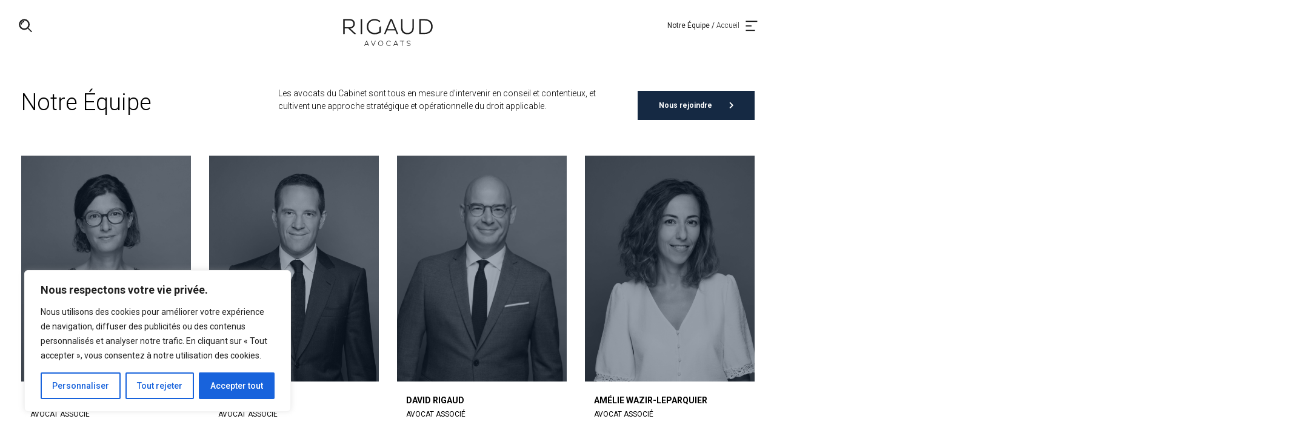

--- FILE ---
content_type: text/html; charset=UTF-8
request_url: https://rigaudavocats.com/notre-equipe/
body_size: 18205
content:
<!DOCTYPE html>
<html lang="fr-FR">

<head>
   <meta charset="UTF-8">
   <meta name="viewport" content="width=device-width, initial-scale=1.0">
   <meta http-equiv="X-UA-Compatible" content="ie=edge">
   <link rel="stylesheet" href="https://use.fontawesome.com/releases/v5.7.1/css/all.css" integrity="sha384-fnmOCqbTlWIlj8LyTjo7mOUStjsKC4pOpQbqyi7RrhN7udi9RwhKkMHpvLbHG9Sr" crossorigin="anonymous">
   <link rel="stylesheet" href="https://rigaudavocats.com/wp-content/themes/rigaud/css/bootstrap.min.css">
   <link rel="stylesheet" href="https://rigaudavocats.com/wp-content/themes/rigaud/css/jquery.scrollbar.css">
   <link rel="stylesheet" href="https://rigaudavocats.com/wp-content/themes/rigaud/css/aos.css">
   <link rel="stylesheet" href="https://cdnjs.cloudflare.com/ajax/libs/slick-carousel/1.8.1/slick.css"/>
   <link rel="stylesheet" href="https://cdnjs.cloudflare.com/ajax/libs/animate.css/3.7.2/animate.min.css">
   <link rel="stylesheet" href="https://rigaudavocats.com/wp-content/themes/rigaud/css/style.css">
   <!-- Global site tag (gtag.js) - Google Analytics -->
   <script async src="https://www.googletagmanager.com/gtag/js?id=UA-122496626-1"></script>
   <script>
      window.dataLayer = window.dataLayer || [];

      function gtag() {
         dataLayer.push(arguments);
      }
      gtag("js", new Date());
      gtag("config", "UA-122496626-1");
   </script>
   <meta name='robots' content='index, follow, max-image-preview:large, max-snippet:-1, max-video-preview:-1' />
	<style>img:is([sizes="auto" i], [sizes^="auto," i]) { contain-intrinsic-size: 3000px 1500px }</style>
	
	<!-- This site is optimized with the Yoast SEO plugin v26.2 - https://yoast.com/wordpress/plugins/seo/ -->
	<title>Nos avocats - Droit social - Rigaud Avocats</title>
	<meta name="description" content="Les avocats sont tous en mesure d’intervenir en conseil et contentieux. Ceci leur confère une capacité de traitement exhaustif et unique de la discipline." />
	<link rel="canonical" href="https://rigaudavocats.comnotre-equipe/" />
	<meta property="og:locale" content="fr_FR" />
	<meta property="og:type" content="article" />
	<meta property="og:title" content="Nos avocats - Droit social - Rigaud Avocats" />
	<meta property="og:description" content="Les avocats sont tous en mesure d’intervenir en conseil et contentieux. Ceci leur confère une capacité de traitement exhaustif et unique de la discipline." />
	<meta property="og:url" content="https://rigaudavocats.comnotre-equipe/" />
	<meta property="og:site_name" content="Rigaud Avocats" />
	<meta property="article:publisher" content="https://www.facebook.com/pages/Rigaud-Avocats/475728605784738" />
	<meta property="article:modified_time" content="2022-09-01T11:06:23+00:00" />
	<meta name="twitter:card" content="summary_large_image" />
	<meta name="twitter:label1" content="Durée de lecture estimée" />
	<meta name="twitter:data1" content="1 minute" />
	<script type="application/ld+json" class="yoast-schema-graph">{"@context":"https://schema.org","@graph":[{"@type":"WebPage","@id":"https://rigaudavocats.comnotre-equipe/","url":"https://rigaudavocats.comnotre-equipe/","name":"Nos avocats - Droit social - Rigaud Avocats","isPartOf":{"@id":"https://rigaudavocats.com/#website"},"datePublished":"2019-07-02T14:46:35+00:00","dateModified":"2022-09-01T11:06:23+00:00","description":"Les avocats sont tous en mesure d’intervenir en conseil et contentieux. Ceci leur confère une capacité de traitement exhaustif et unique de la discipline.","breadcrumb":{"@id":"https://rigaudavocats.comnotre-equipe/#breadcrumb"},"inLanguage":"fr-FR","potentialAction":[{"@type":"ReadAction","target":["https://rigaudavocats.comnotre-equipe/"]}]},{"@type":"BreadcrumbList","@id":"https://rigaudavocats.comnotre-equipe/#breadcrumb","itemListElement":[{"@type":"ListItem","position":1,"name":"Accueil","item":"https://rigaudavocats.com/"},{"@type":"ListItem","position":2,"name":"Notre Équipe"}]},{"@type":"WebSite","@id":"https://rigaudavocats.com/#website","url":"https://rigaudavocats.com/","name":"Rigaud Avocats","description":"","potentialAction":[{"@type":"SearchAction","target":{"@type":"EntryPoint","urlTemplate":"https://rigaudavocats.com/?s={search_term_string}"},"query-input":{"@type":"PropertyValueSpecification","valueRequired":true,"valueName":"search_term_string"}}],"inLanguage":"fr-FR"}]}</script>
	<!-- / Yoast SEO plugin. -->


<link rel='dns-prefetch' href='//maxcdn.bootstrapcdn.com' />
<link rel="alternate" type="application/rss+xml" title="Rigaud Avocats &raquo; Flux" href="https://rigaudavocats.com/feed/" />
<link rel="alternate" type="application/rss+xml" title="Rigaud Avocats &raquo; Flux des commentaires" href="https://rigaudavocats.com/comments/feed/" />
<script type="text/javascript">
/* <![CDATA[ */
window._wpemojiSettings = {"baseUrl":"https:\/\/s.w.org\/images\/core\/emoji\/16.0.1\/72x72\/","ext":".png","svgUrl":"https:\/\/s.w.org\/images\/core\/emoji\/16.0.1\/svg\/","svgExt":".svg","source":{"concatemoji":"https:\/\/rigaudavocats.com\/wp-includes\/js\/wp-emoji-release.min.js?ver=3af3f5f24403b20aef4bb4202ef996c0"}};
/*! This file is auto-generated */
!function(s,n){var o,i,e;function c(e){try{var t={supportTests:e,timestamp:(new Date).valueOf()};sessionStorage.setItem(o,JSON.stringify(t))}catch(e){}}function p(e,t,n){e.clearRect(0,0,e.canvas.width,e.canvas.height),e.fillText(t,0,0);var t=new Uint32Array(e.getImageData(0,0,e.canvas.width,e.canvas.height).data),a=(e.clearRect(0,0,e.canvas.width,e.canvas.height),e.fillText(n,0,0),new Uint32Array(e.getImageData(0,0,e.canvas.width,e.canvas.height).data));return t.every(function(e,t){return e===a[t]})}function u(e,t){e.clearRect(0,0,e.canvas.width,e.canvas.height),e.fillText(t,0,0);for(var n=e.getImageData(16,16,1,1),a=0;a<n.data.length;a++)if(0!==n.data[a])return!1;return!0}function f(e,t,n,a){switch(t){case"flag":return n(e,"\ud83c\udff3\ufe0f\u200d\u26a7\ufe0f","\ud83c\udff3\ufe0f\u200b\u26a7\ufe0f")?!1:!n(e,"\ud83c\udde8\ud83c\uddf6","\ud83c\udde8\u200b\ud83c\uddf6")&&!n(e,"\ud83c\udff4\udb40\udc67\udb40\udc62\udb40\udc65\udb40\udc6e\udb40\udc67\udb40\udc7f","\ud83c\udff4\u200b\udb40\udc67\u200b\udb40\udc62\u200b\udb40\udc65\u200b\udb40\udc6e\u200b\udb40\udc67\u200b\udb40\udc7f");case"emoji":return!a(e,"\ud83e\udedf")}return!1}function g(e,t,n,a){var r="undefined"!=typeof WorkerGlobalScope&&self instanceof WorkerGlobalScope?new OffscreenCanvas(300,150):s.createElement("canvas"),o=r.getContext("2d",{willReadFrequently:!0}),i=(o.textBaseline="top",o.font="600 32px Arial",{});return e.forEach(function(e){i[e]=t(o,e,n,a)}),i}function t(e){var t=s.createElement("script");t.src=e,t.defer=!0,s.head.appendChild(t)}"undefined"!=typeof Promise&&(o="wpEmojiSettingsSupports",i=["flag","emoji"],n.supports={everything:!0,everythingExceptFlag:!0},e=new Promise(function(e){s.addEventListener("DOMContentLoaded",e,{once:!0})}),new Promise(function(t){var n=function(){try{var e=JSON.parse(sessionStorage.getItem(o));if("object"==typeof e&&"number"==typeof e.timestamp&&(new Date).valueOf()<e.timestamp+604800&&"object"==typeof e.supportTests)return e.supportTests}catch(e){}return null}();if(!n){if("undefined"!=typeof Worker&&"undefined"!=typeof OffscreenCanvas&&"undefined"!=typeof URL&&URL.createObjectURL&&"undefined"!=typeof Blob)try{var e="postMessage("+g.toString()+"("+[JSON.stringify(i),f.toString(),p.toString(),u.toString()].join(",")+"));",a=new Blob([e],{type:"text/javascript"}),r=new Worker(URL.createObjectURL(a),{name:"wpTestEmojiSupports"});return void(r.onmessage=function(e){c(n=e.data),r.terminate(),t(n)})}catch(e){}c(n=g(i,f,p,u))}t(n)}).then(function(e){for(var t in e)n.supports[t]=e[t],n.supports.everything=n.supports.everything&&n.supports[t],"flag"!==t&&(n.supports.everythingExceptFlag=n.supports.everythingExceptFlag&&n.supports[t]);n.supports.everythingExceptFlag=n.supports.everythingExceptFlag&&!n.supports.flag,n.DOMReady=!1,n.readyCallback=function(){n.DOMReady=!0}}).then(function(){return e}).then(function(){var e;n.supports.everything||(n.readyCallback(),(e=n.source||{}).concatemoji?t(e.concatemoji):e.wpemoji&&e.twemoji&&(t(e.twemoji),t(e.wpemoji)))}))}((window,document),window._wpemojiSettings);
/* ]]> */
</script>
<style id='wp-emoji-styles-inline-css' type='text/css'>

	img.wp-smiley, img.emoji {
		display: inline !important;
		border: none !important;
		box-shadow: none !important;
		height: 1em !important;
		width: 1em !important;
		margin: 0 0.07em !important;
		vertical-align: -0.1em !important;
		background: none !important;
		padding: 0 !important;
	}
</style>
<link rel='stylesheet' id='wp-block-library-css' href='https://rigaudavocats.com/wp-includes/css/dist/block-library/style.min.css?ver=3af3f5f24403b20aef4bb4202ef996c0' type='text/css' media='all' />
<style id='classic-theme-styles-inline-css' type='text/css'>
/*! This file is auto-generated */
.wp-block-button__link{color:#fff;background-color:#32373c;border-radius:9999px;box-shadow:none;text-decoration:none;padding:calc(.667em + 2px) calc(1.333em + 2px);font-size:1.125em}.wp-block-file__button{background:#32373c;color:#fff;text-decoration:none}
</style>
<style id='global-styles-inline-css' type='text/css'>
:root{--wp--preset--aspect-ratio--square: 1;--wp--preset--aspect-ratio--4-3: 4/3;--wp--preset--aspect-ratio--3-4: 3/4;--wp--preset--aspect-ratio--3-2: 3/2;--wp--preset--aspect-ratio--2-3: 2/3;--wp--preset--aspect-ratio--16-9: 16/9;--wp--preset--aspect-ratio--9-16: 9/16;--wp--preset--color--black: #000000;--wp--preset--color--cyan-bluish-gray: #abb8c3;--wp--preset--color--white: #ffffff;--wp--preset--color--pale-pink: #f78da7;--wp--preset--color--vivid-red: #cf2e2e;--wp--preset--color--luminous-vivid-orange: #ff6900;--wp--preset--color--luminous-vivid-amber: #fcb900;--wp--preset--color--light-green-cyan: #7bdcb5;--wp--preset--color--vivid-green-cyan: #00d084;--wp--preset--color--pale-cyan-blue: #8ed1fc;--wp--preset--color--vivid-cyan-blue: #0693e3;--wp--preset--color--vivid-purple: #9b51e0;--wp--preset--gradient--vivid-cyan-blue-to-vivid-purple: linear-gradient(135deg,rgba(6,147,227,1) 0%,rgb(155,81,224) 100%);--wp--preset--gradient--light-green-cyan-to-vivid-green-cyan: linear-gradient(135deg,rgb(122,220,180) 0%,rgb(0,208,130) 100%);--wp--preset--gradient--luminous-vivid-amber-to-luminous-vivid-orange: linear-gradient(135deg,rgba(252,185,0,1) 0%,rgba(255,105,0,1) 100%);--wp--preset--gradient--luminous-vivid-orange-to-vivid-red: linear-gradient(135deg,rgba(255,105,0,1) 0%,rgb(207,46,46) 100%);--wp--preset--gradient--very-light-gray-to-cyan-bluish-gray: linear-gradient(135deg,rgb(238,238,238) 0%,rgb(169,184,195) 100%);--wp--preset--gradient--cool-to-warm-spectrum: linear-gradient(135deg,rgb(74,234,220) 0%,rgb(151,120,209) 20%,rgb(207,42,186) 40%,rgb(238,44,130) 60%,rgb(251,105,98) 80%,rgb(254,248,76) 100%);--wp--preset--gradient--blush-light-purple: linear-gradient(135deg,rgb(255,206,236) 0%,rgb(152,150,240) 100%);--wp--preset--gradient--blush-bordeaux: linear-gradient(135deg,rgb(254,205,165) 0%,rgb(254,45,45) 50%,rgb(107,0,62) 100%);--wp--preset--gradient--luminous-dusk: linear-gradient(135deg,rgb(255,203,112) 0%,rgb(199,81,192) 50%,rgb(65,88,208) 100%);--wp--preset--gradient--pale-ocean: linear-gradient(135deg,rgb(255,245,203) 0%,rgb(182,227,212) 50%,rgb(51,167,181) 100%);--wp--preset--gradient--electric-grass: linear-gradient(135deg,rgb(202,248,128) 0%,rgb(113,206,126) 100%);--wp--preset--gradient--midnight: linear-gradient(135deg,rgb(2,3,129) 0%,rgb(40,116,252) 100%);--wp--preset--font-size--small: 13px;--wp--preset--font-size--medium: 20px;--wp--preset--font-size--large: 36px;--wp--preset--font-size--x-large: 42px;--wp--preset--spacing--20: 0.44rem;--wp--preset--spacing--30: 0.67rem;--wp--preset--spacing--40: 1rem;--wp--preset--spacing--50: 1.5rem;--wp--preset--spacing--60: 2.25rem;--wp--preset--spacing--70: 3.38rem;--wp--preset--spacing--80: 5.06rem;--wp--preset--shadow--natural: 6px 6px 9px rgba(0, 0, 0, 0.2);--wp--preset--shadow--deep: 12px 12px 50px rgba(0, 0, 0, 0.4);--wp--preset--shadow--sharp: 6px 6px 0px rgba(0, 0, 0, 0.2);--wp--preset--shadow--outlined: 6px 6px 0px -3px rgba(255, 255, 255, 1), 6px 6px rgba(0, 0, 0, 1);--wp--preset--shadow--crisp: 6px 6px 0px rgba(0, 0, 0, 1);}:where(.is-layout-flex){gap: 0.5em;}:where(.is-layout-grid){gap: 0.5em;}body .is-layout-flex{display: flex;}.is-layout-flex{flex-wrap: wrap;align-items: center;}.is-layout-flex > :is(*, div){margin: 0;}body .is-layout-grid{display: grid;}.is-layout-grid > :is(*, div){margin: 0;}:where(.wp-block-columns.is-layout-flex){gap: 2em;}:where(.wp-block-columns.is-layout-grid){gap: 2em;}:where(.wp-block-post-template.is-layout-flex){gap: 1.25em;}:where(.wp-block-post-template.is-layout-grid){gap: 1.25em;}.has-black-color{color: var(--wp--preset--color--black) !important;}.has-cyan-bluish-gray-color{color: var(--wp--preset--color--cyan-bluish-gray) !important;}.has-white-color{color: var(--wp--preset--color--white) !important;}.has-pale-pink-color{color: var(--wp--preset--color--pale-pink) !important;}.has-vivid-red-color{color: var(--wp--preset--color--vivid-red) !important;}.has-luminous-vivid-orange-color{color: var(--wp--preset--color--luminous-vivid-orange) !important;}.has-luminous-vivid-amber-color{color: var(--wp--preset--color--luminous-vivid-amber) !important;}.has-light-green-cyan-color{color: var(--wp--preset--color--light-green-cyan) !important;}.has-vivid-green-cyan-color{color: var(--wp--preset--color--vivid-green-cyan) !important;}.has-pale-cyan-blue-color{color: var(--wp--preset--color--pale-cyan-blue) !important;}.has-vivid-cyan-blue-color{color: var(--wp--preset--color--vivid-cyan-blue) !important;}.has-vivid-purple-color{color: var(--wp--preset--color--vivid-purple) !important;}.has-black-background-color{background-color: var(--wp--preset--color--black) !important;}.has-cyan-bluish-gray-background-color{background-color: var(--wp--preset--color--cyan-bluish-gray) !important;}.has-white-background-color{background-color: var(--wp--preset--color--white) !important;}.has-pale-pink-background-color{background-color: var(--wp--preset--color--pale-pink) !important;}.has-vivid-red-background-color{background-color: var(--wp--preset--color--vivid-red) !important;}.has-luminous-vivid-orange-background-color{background-color: var(--wp--preset--color--luminous-vivid-orange) !important;}.has-luminous-vivid-amber-background-color{background-color: var(--wp--preset--color--luminous-vivid-amber) !important;}.has-light-green-cyan-background-color{background-color: var(--wp--preset--color--light-green-cyan) !important;}.has-vivid-green-cyan-background-color{background-color: var(--wp--preset--color--vivid-green-cyan) !important;}.has-pale-cyan-blue-background-color{background-color: var(--wp--preset--color--pale-cyan-blue) !important;}.has-vivid-cyan-blue-background-color{background-color: var(--wp--preset--color--vivid-cyan-blue) !important;}.has-vivid-purple-background-color{background-color: var(--wp--preset--color--vivid-purple) !important;}.has-black-border-color{border-color: var(--wp--preset--color--black) !important;}.has-cyan-bluish-gray-border-color{border-color: var(--wp--preset--color--cyan-bluish-gray) !important;}.has-white-border-color{border-color: var(--wp--preset--color--white) !important;}.has-pale-pink-border-color{border-color: var(--wp--preset--color--pale-pink) !important;}.has-vivid-red-border-color{border-color: var(--wp--preset--color--vivid-red) !important;}.has-luminous-vivid-orange-border-color{border-color: var(--wp--preset--color--luminous-vivid-orange) !important;}.has-luminous-vivid-amber-border-color{border-color: var(--wp--preset--color--luminous-vivid-amber) !important;}.has-light-green-cyan-border-color{border-color: var(--wp--preset--color--light-green-cyan) !important;}.has-vivid-green-cyan-border-color{border-color: var(--wp--preset--color--vivid-green-cyan) !important;}.has-pale-cyan-blue-border-color{border-color: var(--wp--preset--color--pale-cyan-blue) !important;}.has-vivid-cyan-blue-border-color{border-color: var(--wp--preset--color--vivid-cyan-blue) !important;}.has-vivid-purple-border-color{border-color: var(--wp--preset--color--vivid-purple) !important;}.has-vivid-cyan-blue-to-vivid-purple-gradient-background{background: var(--wp--preset--gradient--vivid-cyan-blue-to-vivid-purple) !important;}.has-light-green-cyan-to-vivid-green-cyan-gradient-background{background: var(--wp--preset--gradient--light-green-cyan-to-vivid-green-cyan) !important;}.has-luminous-vivid-amber-to-luminous-vivid-orange-gradient-background{background: var(--wp--preset--gradient--luminous-vivid-amber-to-luminous-vivid-orange) !important;}.has-luminous-vivid-orange-to-vivid-red-gradient-background{background: var(--wp--preset--gradient--luminous-vivid-orange-to-vivid-red) !important;}.has-very-light-gray-to-cyan-bluish-gray-gradient-background{background: var(--wp--preset--gradient--very-light-gray-to-cyan-bluish-gray) !important;}.has-cool-to-warm-spectrum-gradient-background{background: var(--wp--preset--gradient--cool-to-warm-spectrum) !important;}.has-blush-light-purple-gradient-background{background: var(--wp--preset--gradient--blush-light-purple) !important;}.has-blush-bordeaux-gradient-background{background: var(--wp--preset--gradient--blush-bordeaux) !important;}.has-luminous-dusk-gradient-background{background: var(--wp--preset--gradient--luminous-dusk) !important;}.has-pale-ocean-gradient-background{background: var(--wp--preset--gradient--pale-ocean) !important;}.has-electric-grass-gradient-background{background: var(--wp--preset--gradient--electric-grass) !important;}.has-midnight-gradient-background{background: var(--wp--preset--gradient--midnight) !important;}.has-small-font-size{font-size: var(--wp--preset--font-size--small) !important;}.has-medium-font-size{font-size: var(--wp--preset--font-size--medium) !important;}.has-large-font-size{font-size: var(--wp--preset--font-size--large) !important;}.has-x-large-font-size{font-size: var(--wp--preset--font-size--x-large) !important;}
:where(.wp-block-post-template.is-layout-flex){gap: 1.25em;}:where(.wp-block-post-template.is-layout-grid){gap: 1.25em;}
:where(.wp-block-columns.is-layout-flex){gap: 2em;}:where(.wp-block-columns.is-layout-grid){gap: 2em;}
:root :where(.wp-block-pullquote){font-size: 1.5em;line-height: 1.6;}
</style>
<link rel='stylesheet' id='contact-form-7-css' href='https://rigaudavocats.com/wp-content/plugins/contact-form-7/includes/css/styles.css?ver=5.6.4' type='text/css' media='all' />
<link rel='stylesheet' id='rigaud-style-css' href='https://rigaudavocats.com/wp-content/themes/rigaud/style.css?ver=3af3f5f24403b20aef4bb4202ef996c0' type='text/css' media='all' />
<link rel='stylesheet' id='font-awesome-css' href='//maxcdn.bootstrapcdn.com/font-awesome/4.3.0/css/font-awesome.min.css?ver=4.3.0' type='text/css' media='all' />
<link rel='stylesheet' id='dkpdf-frontend-css' href='https://rigaudavocats.com/wp-content/plugins/dk-pdf/assets/css/frontend.css?ver=1.9.7' type='text/css' media='all' />
<script type="text/javascript" id="cookie-law-info-js-extra">
/* <![CDATA[ */
var _ckyConfig = {"_ipData":[],"_assetsURL":"https:\/\/rigaudavocats.com\/wp-content\/plugins\/cookie-law-info\/lite\/frontend\/images\/","_publicURL":"https:\/\/rigaudavocats.com","_expiry":"365","_categories":[{"name":"N\u00e9cessaire","slug":"necessary","isNecessary":true,"ccpaDoNotSell":true,"cookies":[],"active":true,"defaultConsent":{"gdpr":true,"ccpa":true}},{"name":"Fonctionnelle","slug":"functional","isNecessary":false,"ccpaDoNotSell":true,"cookies":[],"active":true,"defaultConsent":{"gdpr":false,"ccpa":false}},{"name":"Analytique","slug":"analytics","isNecessary":false,"ccpaDoNotSell":true,"cookies":[],"active":true,"defaultConsent":{"gdpr":false,"ccpa":false}},{"name":"Performance","slug":"performance","isNecessary":false,"ccpaDoNotSell":true,"cookies":[],"active":true,"defaultConsent":{"gdpr":false,"ccpa":false}},{"name":"Publicit\u00e9","slug":"advertisement","isNecessary":false,"ccpaDoNotSell":true,"cookies":[],"active":true,"defaultConsent":{"gdpr":false,"ccpa":false}}],"_activeLaw":"gdpr","_rootDomain":"","_block":"1","_showBanner":"1","_bannerConfig":{"settings":{"type":"box","preferenceCenterType":"popup","position":"bottom-left","applicableLaw":"gdpr"},"behaviours":{"reloadBannerOnAccept":false,"loadAnalyticsByDefault":false,"animations":{"onLoad":"animate","onHide":"sticky"}},"config":{"revisitConsent":{"status":true,"tag":"revisit-consent","position":"bottom-left","meta":{"url":"#"},"styles":{"background-color":"#0056A7"},"elements":{"title":{"type":"text","tag":"revisit-consent-title","status":true,"styles":{"color":"#0056a7"}}}},"preferenceCenter":{"toggle":{"status":true,"tag":"detail-category-toggle","type":"toggle","states":{"active":{"styles":{"background-color":"#1863DC"}},"inactive":{"styles":{"background-color":"#D0D5D2"}}}}},"categoryPreview":{"status":false,"toggle":{"status":true,"tag":"detail-category-preview-toggle","type":"toggle","states":{"active":{"styles":{"background-color":"#1863DC"}},"inactive":{"styles":{"background-color":"#D0D5D2"}}}}},"videoPlaceholder":{"status":true,"styles":{"background-color":"#000000","border-color":"#000000","color":"#ffffff"}},"readMore":{"status":false,"tag":"readmore-button","type":"link","meta":{"noFollow":true,"newTab":true},"styles":{"color":"#1863DC","background-color":"transparent","border-color":"transparent"}},"auditTable":{"status":true},"optOption":{"status":true,"toggle":{"status":true,"tag":"optout-option-toggle","type":"toggle","states":{"active":{"styles":{"background-color":"#1863dc"}},"inactive":{"styles":{"background-color":"#FFFFFF"}}}}}}},"_version":"3.2.8","_logConsent":"1","_tags":[{"tag":"accept-button","styles":{"color":"#FFFFFF","background-color":"#1863DC","border-color":"#1863DC"}},{"tag":"reject-button","styles":{"color":"#1863DC","background-color":"transparent","border-color":"#1863DC"}},{"tag":"settings-button","styles":{"color":"#1863DC","background-color":"transparent","border-color":"#1863DC"}},{"tag":"readmore-button","styles":{"color":"#1863DC","background-color":"transparent","border-color":"transparent"}},{"tag":"donotsell-button","styles":{"color":"#1863DC","background-color":"transparent","border-color":"transparent"}},{"tag":"accept-button","styles":{"color":"#FFFFFF","background-color":"#1863DC","border-color":"#1863DC"}},{"tag":"revisit-consent","styles":{"background-color":"#0056A7"}}],"_shortCodes":[{"key":"cky_readmore","content":"<a href=\"#\" class=\"cky-policy\" aria-label=\"Politique relative aux cookies\" target=\"_blank\" rel=\"noopener\" data-cky-tag=\"readmore-button\">Politique relative aux cookies<\/a>","tag":"readmore-button","status":false,"attributes":{"rel":"nofollow","target":"_blank"}},{"key":"cky_show_desc","content":"<button class=\"cky-show-desc-btn\" data-cky-tag=\"show-desc-button\" aria-label=\"Afficher plus\">Afficher plus<\/button>","tag":"show-desc-button","status":true,"attributes":[]},{"key":"cky_hide_desc","content":"<button class=\"cky-show-desc-btn\" data-cky-tag=\"hide-desc-button\" aria-label=\"Afficher moins\">Afficher moins<\/button>","tag":"hide-desc-button","status":true,"attributes":[]},{"key":"cky_category_toggle_label","content":"[cky_{{status}}_category_label] [cky_preference_{{category_slug}}_title]","tag":"","status":true,"attributes":[]},{"key":"cky_enable_category_label","content":"Activer","tag":"","status":true,"attributes":[]},{"key":"cky_disable_category_label","content":"D\u00e9sactiver","tag":"","status":true,"attributes":[]},{"key":"cky_video_placeholder","content":"<div class=\"video-placeholder-normal\" data-cky-tag=\"video-placeholder\" id=\"[UNIQUEID]\"><p class=\"video-placeholder-text-normal\" data-cky-tag=\"placeholder-title\">Veuillez accepter le consentement des cookies<\/p><\/div>","tag":"","status":true,"attributes":[]},{"key":"cky_enable_optout_label","content":"Activer","tag":"","status":true,"attributes":[]},{"key":"cky_disable_optout_label","content":"D\u00e9sactiver","tag":"","status":true,"attributes":[]},{"key":"cky_optout_toggle_label","content":"[cky_{{status}}_optout_label] [cky_optout_option_title]","tag":"","status":true,"attributes":[]},{"key":"cky_optout_option_title","content":"Ne pas vendre ou partager mes informations personnelles","tag":"","status":true,"attributes":[]},{"key":"cky_optout_close_label","content":"Fermer","tag":"","status":true,"attributes":[]}],"_rtl":"","_language":"fr","_providersToBlock":[]};
var _ckyStyles = {"css":".cky-overlay{background: #000000; opacity: 0.4; position: fixed; top: 0; left: 0; width: 100%; height: 100%; z-index: 99999999;}.cky-hide{display: none;}.cky-btn-revisit-wrapper{display: flex; align-items: center; justify-content: center; background: #0056a7; width: 45px; height: 45px; border-radius: 50%; position: fixed; z-index: 999999; cursor: pointer;}.cky-revisit-bottom-left{bottom: 15px; left: 15px;}.cky-revisit-bottom-right{bottom: 15px; right: 15px;}.cky-btn-revisit-wrapper .cky-btn-revisit{display: flex; align-items: center; justify-content: center; background: none; border: none; cursor: pointer; position: relative; margin: 0; padding: 0;}.cky-btn-revisit-wrapper .cky-btn-revisit img{max-width: fit-content; margin: 0; height: 30px; width: 30px;}.cky-revisit-bottom-left:hover::before{content: attr(data-tooltip); position: absolute; background: #4e4b66; color: #ffffff; left: calc(100% + 7px); font-size: 12px; line-height: 16px; width: max-content; padding: 4px 8px; border-radius: 4px;}.cky-revisit-bottom-left:hover::after{position: absolute; content: \"\"; border: 5px solid transparent; left: calc(100% + 2px); border-left-width: 0; border-right-color: #4e4b66;}.cky-revisit-bottom-right:hover::before{content: attr(data-tooltip); position: absolute; background: #4e4b66; color: #ffffff; right: calc(100% + 7px); font-size: 12px; line-height: 16px; width: max-content; padding: 4px 8px; border-radius: 4px;}.cky-revisit-bottom-right:hover::after{position: absolute; content: \"\"; border: 5px solid transparent; right: calc(100% + 2px); border-right-width: 0; border-left-color: #4e4b66;}.cky-revisit-hide{display: none;}.cky-consent-container{position: fixed; width: 440px; box-sizing: border-box; z-index: 9999999; border-radius: 6px;}.cky-consent-container .cky-consent-bar{background: #ffffff; border: 1px solid; padding: 20px 26px; box-shadow: 0 -1px 10px 0 #acabab4d; border-radius: 6px;}.cky-box-bottom-left{bottom: 40px; left: 40px;}.cky-box-bottom-right{bottom: 40px; right: 40px;}.cky-box-top-left{top: 40px; left: 40px;}.cky-box-top-right{top: 40px; right: 40px;}.cky-custom-brand-logo-wrapper .cky-custom-brand-logo{width: 100px; height: auto; margin: 0 0 12px 0;}.cky-notice .cky-title{color: #212121; font-weight: 700; font-size: 18px; line-height: 24px; margin: 0 0 12px 0;}.cky-notice-des *,.cky-preference-content-wrapper *,.cky-accordion-header-des *,.cky-gpc-wrapper .cky-gpc-desc *{font-size: 14px;}.cky-notice-des{color: #212121; font-size: 14px; line-height: 24px; font-weight: 400;}.cky-notice-des img{height: 25px; width: 25px;}.cky-consent-bar .cky-notice-des p,.cky-gpc-wrapper .cky-gpc-desc p,.cky-preference-body-wrapper .cky-preference-content-wrapper p,.cky-accordion-header-wrapper .cky-accordion-header-des p,.cky-cookie-des-table li div:last-child p{color: inherit; margin-top: 0; overflow-wrap: break-word;}.cky-notice-des P:last-child,.cky-preference-content-wrapper p:last-child,.cky-cookie-des-table li div:last-child p:last-child,.cky-gpc-wrapper .cky-gpc-desc p:last-child{margin-bottom: 0;}.cky-notice-des a.cky-policy,.cky-notice-des button.cky-policy{font-size: 14px; color: #1863dc; white-space: nowrap; cursor: pointer; background: transparent; border: 1px solid; text-decoration: underline;}.cky-notice-des button.cky-policy{padding: 0;}.cky-notice-des a.cky-policy:focus-visible,.cky-notice-des button.cky-policy:focus-visible,.cky-preference-content-wrapper .cky-show-desc-btn:focus-visible,.cky-accordion-header .cky-accordion-btn:focus-visible,.cky-preference-header .cky-btn-close:focus-visible,.cky-switch input[type=\"checkbox\"]:focus-visible,.cky-footer-wrapper a:focus-visible,.cky-btn:focus-visible{outline: 2px solid #1863dc; outline-offset: 2px;}.cky-btn:focus:not(:focus-visible),.cky-accordion-header .cky-accordion-btn:focus:not(:focus-visible),.cky-preference-content-wrapper .cky-show-desc-btn:focus:not(:focus-visible),.cky-btn-revisit-wrapper .cky-btn-revisit:focus:not(:focus-visible),.cky-preference-header .cky-btn-close:focus:not(:focus-visible),.cky-consent-bar .cky-banner-btn-close:focus:not(:focus-visible){outline: 0;}button.cky-show-desc-btn:not(:hover):not(:active){color: #1863dc; background: transparent;}button.cky-accordion-btn:not(:hover):not(:active),button.cky-banner-btn-close:not(:hover):not(:active),button.cky-btn-revisit:not(:hover):not(:active),button.cky-btn-close:not(:hover):not(:active){background: transparent;}.cky-consent-bar button:hover,.cky-modal.cky-modal-open button:hover,.cky-consent-bar button:focus,.cky-modal.cky-modal-open button:focus{text-decoration: none;}.cky-notice-btn-wrapper{display: flex; justify-content: flex-start; align-items: center; flex-wrap: wrap; margin-top: 16px;}.cky-notice-btn-wrapper .cky-btn{text-shadow: none; box-shadow: none;}.cky-btn{flex: auto; max-width: 100%; font-size: 14px; font-family: inherit; line-height: 24px; padding: 8px; font-weight: 500; margin: 0 8px 0 0; border-radius: 2px; cursor: pointer; text-align: center; text-transform: none; min-height: 0;}.cky-btn:hover{opacity: 0.8;}.cky-btn-customize{color: #1863dc; background: transparent; border: 2px solid #1863dc;}.cky-btn-reject{color: #1863dc; background: transparent; border: 2px solid #1863dc;}.cky-btn-accept{background: #1863dc; color: #ffffff; border: 2px solid #1863dc;}.cky-btn:last-child{margin-right: 0;}@media (max-width: 576px){.cky-box-bottom-left{bottom: 0; left: 0;}.cky-box-bottom-right{bottom: 0; right: 0;}.cky-box-top-left{top: 0; left: 0;}.cky-box-top-right{top: 0; right: 0;}}@media (max-width: 440px){.cky-box-bottom-left, .cky-box-bottom-right, .cky-box-top-left, .cky-box-top-right{width: 100%; max-width: 100%;}.cky-consent-container .cky-consent-bar{padding: 20px 0;}.cky-custom-brand-logo-wrapper, .cky-notice .cky-title, .cky-notice-des, .cky-notice-btn-wrapper{padding: 0 24px;}.cky-notice-des{max-height: 40vh; overflow-y: scroll;}.cky-notice-btn-wrapper{flex-direction: column; margin-top: 0;}.cky-btn{width: 100%; margin: 10px 0 0 0;}.cky-notice-btn-wrapper .cky-btn-customize{order: 2;}.cky-notice-btn-wrapper .cky-btn-reject{order: 3;}.cky-notice-btn-wrapper .cky-btn-accept{order: 1; margin-top: 16px;}}@media (max-width: 352px){.cky-notice .cky-title{font-size: 16px;}.cky-notice-des *{font-size: 12px;}.cky-notice-des, .cky-btn{font-size: 12px;}}.cky-modal.cky-modal-open{display: flex; visibility: visible; -webkit-transform: translate(-50%, -50%); -moz-transform: translate(-50%, -50%); -ms-transform: translate(-50%, -50%); -o-transform: translate(-50%, -50%); transform: translate(-50%, -50%); top: 50%; left: 50%; transition: all 1s ease;}.cky-modal{box-shadow: 0 32px 68px rgba(0, 0, 0, 0.3); margin: 0 auto; position: fixed; max-width: 100%; background: #ffffff; top: 50%; box-sizing: border-box; border-radius: 6px; z-index: 999999999; color: #212121; -webkit-transform: translate(-50%, 100%); -moz-transform: translate(-50%, 100%); -ms-transform: translate(-50%, 100%); -o-transform: translate(-50%, 100%); transform: translate(-50%, 100%); visibility: hidden; transition: all 0s ease;}.cky-preference-center{max-height: 79vh; overflow: hidden; width: 845px; overflow: hidden; flex: 1 1 0; display: flex; flex-direction: column; border-radius: 6px;}.cky-preference-header{display: flex; align-items: center; justify-content: space-between; padding: 22px 24px; border-bottom: 1px solid;}.cky-preference-header .cky-preference-title{font-size: 18px; font-weight: 700; line-height: 24px;}.cky-preference-header .cky-btn-close{margin: 0; cursor: pointer; vertical-align: middle; padding: 0; background: none; border: none; width: auto; height: auto; min-height: 0; line-height: 0; text-shadow: none; box-shadow: none;}.cky-preference-header .cky-btn-close img{margin: 0; height: 10px; width: 10px;}.cky-preference-body-wrapper{padding: 0 24px; flex: 1; overflow: auto; box-sizing: border-box;}.cky-preference-content-wrapper,.cky-gpc-wrapper .cky-gpc-desc{font-size: 14px; line-height: 24px; font-weight: 400; padding: 12px 0;}.cky-preference-content-wrapper{border-bottom: 1px solid;}.cky-preference-content-wrapper img{height: 25px; width: 25px;}.cky-preference-content-wrapper .cky-show-desc-btn{font-size: 14px; font-family: inherit; color: #1863dc; text-decoration: none; line-height: 24px; padding: 0; margin: 0; white-space: nowrap; cursor: pointer; background: transparent; border-color: transparent; text-transform: none; min-height: 0; text-shadow: none; box-shadow: none;}.cky-accordion-wrapper{margin-bottom: 10px;}.cky-accordion{border-bottom: 1px solid;}.cky-accordion:last-child{border-bottom: none;}.cky-accordion .cky-accordion-item{display: flex; margin-top: 10px;}.cky-accordion .cky-accordion-body{display: none;}.cky-accordion.cky-accordion-active .cky-accordion-body{display: block; padding: 0 22px; margin-bottom: 16px;}.cky-accordion-header-wrapper{cursor: pointer; width: 100%;}.cky-accordion-item .cky-accordion-header{display: flex; justify-content: space-between; align-items: center;}.cky-accordion-header .cky-accordion-btn{font-size: 16px; font-family: inherit; color: #212121; line-height: 24px; background: none; border: none; font-weight: 700; padding: 0; margin: 0; cursor: pointer; text-transform: none; min-height: 0; text-shadow: none; box-shadow: none;}.cky-accordion-header .cky-always-active{color: #008000; font-weight: 600; line-height: 24px; font-size: 14px;}.cky-accordion-header-des{font-size: 14px; line-height: 24px; margin: 10px 0 16px 0;}.cky-accordion-chevron{margin-right: 22px; position: relative; cursor: pointer;}.cky-accordion-chevron-hide{display: none;}.cky-accordion .cky-accordion-chevron i::before{content: \"\"; position: absolute; border-right: 1.4px solid; border-bottom: 1.4px solid; border-color: inherit; height: 6px; width: 6px; -webkit-transform: rotate(-45deg); -moz-transform: rotate(-45deg); -ms-transform: rotate(-45deg); -o-transform: rotate(-45deg); transform: rotate(-45deg); transition: all 0.2s ease-in-out; top: 8px;}.cky-accordion.cky-accordion-active .cky-accordion-chevron i::before{-webkit-transform: rotate(45deg); -moz-transform: rotate(45deg); -ms-transform: rotate(45deg); -o-transform: rotate(45deg); transform: rotate(45deg);}.cky-audit-table{background: #f4f4f4; border-radius: 6px;}.cky-audit-table .cky-empty-cookies-text{color: inherit; font-size: 12px; line-height: 24px; margin: 0; padding: 10px;}.cky-audit-table .cky-cookie-des-table{font-size: 12px; line-height: 24px; font-weight: normal; padding: 15px 10px; border-bottom: 1px solid; border-bottom-color: inherit; margin: 0;}.cky-audit-table .cky-cookie-des-table:last-child{border-bottom: none;}.cky-audit-table .cky-cookie-des-table li{list-style-type: none; display: flex; padding: 3px 0;}.cky-audit-table .cky-cookie-des-table li:first-child{padding-top: 0;}.cky-cookie-des-table li div:first-child{width: 100px; font-weight: 600; word-break: break-word; word-wrap: break-word;}.cky-cookie-des-table li div:last-child{flex: 1; word-break: break-word; word-wrap: break-word; margin-left: 8px;}.cky-footer-shadow{display: block; width: 100%; height: 40px; background: linear-gradient(180deg, rgba(255, 255, 255, 0) 0%, #ffffff 100%); position: absolute; bottom: calc(100% - 1px);}.cky-footer-wrapper{position: relative;}.cky-prefrence-btn-wrapper{display: flex; flex-wrap: wrap; align-items: center; justify-content: center; padding: 22px 24px; border-top: 1px solid;}.cky-prefrence-btn-wrapper .cky-btn{flex: auto; max-width: 100%; text-shadow: none; box-shadow: none;}.cky-btn-preferences{color: #1863dc; background: transparent; border: 2px solid #1863dc;}.cky-preference-header,.cky-preference-body-wrapper,.cky-preference-content-wrapper,.cky-accordion-wrapper,.cky-accordion,.cky-accordion-wrapper,.cky-footer-wrapper,.cky-prefrence-btn-wrapper{border-color: inherit;}@media (max-width: 845px){.cky-modal{max-width: calc(100% - 16px);}}@media (max-width: 576px){.cky-modal{max-width: 100%;}.cky-preference-center{max-height: 100vh;}.cky-prefrence-btn-wrapper{flex-direction: column;}.cky-accordion.cky-accordion-active .cky-accordion-body{padding-right: 0;}.cky-prefrence-btn-wrapper .cky-btn{width: 100%; margin: 10px 0 0 0;}.cky-prefrence-btn-wrapper .cky-btn-reject{order: 3;}.cky-prefrence-btn-wrapper .cky-btn-accept{order: 1; margin-top: 0;}.cky-prefrence-btn-wrapper .cky-btn-preferences{order: 2;}}@media (max-width: 425px){.cky-accordion-chevron{margin-right: 15px;}.cky-notice-btn-wrapper{margin-top: 0;}.cky-accordion.cky-accordion-active .cky-accordion-body{padding: 0 15px;}}@media (max-width: 352px){.cky-preference-header .cky-preference-title{font-size: 16px;}.cky-preference-header{padding: 16px 24px;}.cky-preference-content-wrapper *, .cky-accordion-header-des *{font-size: 12px;}.cky-preference-content-wrapper, .cky-preference-content-wrapper .cky-show-more, .cky-accordion-header .cky-always-active, .cky-accordion-header-des, .cky-preference-content-wrapper .cky-show-desc-btn, .cky-notice-des a.cky-policy{font-size: 12px;}.cky-accordion-header .cky-accordion-btn{font-size: 14px;}}.cky-switch{display: flex;}.cky-switch input[type=\"checkbox\"]{position: relative; width: 44px; height: 24px; margin: 0; background: #d0d5d2; -webkit-appearance: none; border-radius: 50px; cursor: pointer; outline: 0; border: none; top: 0;}.cky-switch input[type=\"checkbox\"]:checked{background: #1863dc;}.cky-switch input[type=\"checkbox\"]:before{position: absolute; content: \"\"; height: 20px; width: 20px; left: 2px; bottom: 2px; border-radius: 50%; background-color: white; -webkit-transition: 0.4s; transition: 0.4s; margin: 0;}.cky-switch input[type=\"checkbox\"]:after{display: none;}.cky-switch input[type=\"checkbox\"]:checked:before{-webkit-transform: translateX(20px); -ms-transform: translateX(20px); transform: translateX(20px);}@media (max-width: 425px){.cky-switch input[type=\"checkbox\"]{width: 38px; height: 21px;}.cky-switch input[type=\"checkbox\"]:before{height: 17px; width: 17px;}.cky-switch input[type=\"checkbox\"]:checked:before{-webkit-transform: translateX(17px); -ms-transform: translateX(17px); transform: translateX(17px);}}.cky-consent-bar .cky-banner-btn-close{position: absolute; right: 9px; top: 5px; background: none; border: none; cursor: pointer; padding: 0; margin: 0; min-height: 0; line-height: 0; height: auto; width: auto; text-shadow: none; box-shadow: none;}.cky-consent-bar .cky-banner-btn-close img{height: 9px; width: 9px; margin: 0;}.cky-notice-group{font-size: 14px; line-height: 24px; font-weight: 400; color: #212121;}.cky-notice-btn-wrapper .cky-btn-do-not-sell{font-size: 14px; line-height: 24px; padding: 6px 0; margin: 0; font-weight: 500; background: none; border-radius: 2px; border: none; cursor: pointer; text-align: left; color: #1863dc; background: transparent; border-color: transparent; box-shadow: none; text-shadow: none;}.cky-consent-bar .cky-banner-btn-close:focus-visible,.cky-notice-btn-wrapper .cky-btn-do-not-sell:focus-visible,.cky-opt-out-btn-wrapper .cky-btn:focus-visible,.cky-opt-out-checkbox-wrapper input[type=\"checkbox\"].cky-opt-out-checkbox:focus-visible{outline: 2px solid #1863dc; outline-offset: 2px;}@media (max-width: 440px){.cky-consent-container{width: 100%;}}@media (max-width: 352px){.cky-notice-des a.cky-policy, .cky-notice-btn-wrapper .cky-btn-do-not-sell{font-size: 12px;}}.cky-opt-out-wrapper{padding: 12px 0;}.cky-opt-out-wrapper .cky-opt-out-checkbox-wrapper{display: flex; align-items: center;}.cky-opt-out-checkbox-wrapper .cky-opt-out-checkbox-label{font-size: 16px; font-weight: 700; line-height: 24px; margin: 0 0 0 12px; cursor: pointer;}.cky-opt-out-checkbox-wrapper input[type=\"checkbox\"].cky-opt-out-checkbox{background-color: #ffffff; border: 1px solid black; width: 20px; height: 18.5px; margin: 0; -webkit-appearance: none; position: relative; display: flex; align-items: center; justify-content: center; border-radius: 2px; cursor: pointer;}.cky-opt-out-checkbox-wrapper input[type=\"checkbox\"].cky-opt-out-checkbox:checked{background-color: #1863dc; border: none;}.cky-opt-out-checkbox-wrapper input[type=\"checkbox\"].cky-opt-out-checkbox:checked::after{left: 6px; bottom: 4px; width: 7px; height: 13px; border: solid #ffffff; border-width: 0 3px 3px 0; border-radius: 2px; -webkit-transform: rotate(45deg); -ms-transform: rotate(45deg); transform: rotate(45deg); content: \"\"; position: absolute; box-sizing: border-box;}.cky-opt-out-checkbox-wrapper.cky-disabled .cky-opt-out-checkbox-label,.cky-opt-out-checkbox-wrapper.cky-disabled input[type=\"checkbox\"].cky-opt-out-checkbox{cursor: no-drop;}.cky-gpc-wrapper{margin: 0 0 0 32px;}.cky-footer-wrapper .cky-opt-out-btn-wrapper{display: flex; flex-wrap: wrap; align-items: center; justify-content: center; padding: 22px 24px;}.cky-opt-out-btn-wrapper .cky-btn{flex: auto; max-width: 100%; text-shadow: none; box-shadow: none;}.cky-opt-out-btn-wrapper .cky-btn-cancel{border: 1px solid #dedfe0; background: transparent; color: #858585;}.cky-opt-out-btn-wrapper .cky-btn-confirm{background: #1863dc; color: #ffffff; border: 1px solid #1863dc;}@media (max-width: 352px){.cky-opt-out-checkbox-wrapper .cky-opt-out-checkbox-label{font-size: 14px;}.cky-gpc-wrapper .cky-gpc-desc, .cky-gpc-wrapper .cky-gpc-desc *{font-size: 12px;}.cky-opt-out-checkbox-wrapper input[type=\"checkbox\"].cky-opt-out-checkbox{width: 16px; height: 16px;}.cky-opt-out-checkbox-wrapper input[type=\"checkbox\"].cky-opt-out-checkbox:checked::after{left: 5px; bottom: 4px; width: 3px; height: 9px;}.cky-gpc-wrapper{margin: 0 0 0 28px;}}.video-placeholder-youtube{background-size: 100% 100%; background-position: center; background-repeat: no-repeat; background-color: #b2b0b059; position: relative; display: flex; align-items: center; justify-content: center; max-width: 100%;}.video-placeholder-text-youtube{text-align: center; align-items: center; padding: 10px 16px; background-color: #000000cc; color: #ffffff; border: 1px solid; border-radius: 2px; cursor: pointer;}.video-placeholder-normal{background-image: url(\"\/wp-content\/plugins\/cookie-law-info\/lite\/frontend\/images\/placeholder.svg\"); background-size: 80px; background-position: center; background-repeat: no-repeat; background-color: #b2b0b059; position: relative; display: flex; align-items: flex-end; justify-content: center; max-width: 100%;}.video-placeholder-text-normal{align-items: center; padding: 10px 16px; text-align: center; border: 1px solid; border-radius: 2px; cursor: pointer;}.cky-rtl{direction: rtl; text-align: right;}.cky-rtl .cky-banner-btn-close{left: 9px; right: auto;}.cky-rtl .cky-notice-btn-wrapper .cky-btn:last-child{margin-right: 8px;}.cky-rtl .cky-notice-btn-wrapper .cky-btn:first-child{margin-right: 0;}.cky-rtl .cky-notice-btn-wrapper{margin-left: 0; margin-right: 15px;}.cky-rtl .cky-prefrence-btn-wrapper .cky-btn{margin-right: 8px;}.cky-rtl .cky-prefrence-btn-wrapper .cky-btn:first-child{margin-right: 0;}.cky-rtl .cky-accordion .cky-accordion-chevron i::before{border: none; border-left: 1.4px solid; border-top: 1.4px solid; left: 12px;}.cky-rtl .cky-accordion.cky-accordion-active .cky-accordion-chevron i::before{-webkit-transform: rotate(-135deg); -moz-transform: rotate(-135deg); -ms-transform: rotate(-135deg); -o-transform: rotate(-135deg); transform: rotate(-135deg);}@media (max-width: 768px){.cky-rtl .cky-notice-btn-wrapper{margin-right: 0;}}@media (max-width: 576px){.cky-rtl .cky-notice-btn-wrapper .cky-btn:last-child{margin-right: 0;}.cky-rtl .cky-prefrence-btn-wrapper .cky-btn{margin-right: 0;}.cky-rtl .cky-accordion.cky-accordion-active .cky-accordion-body{padding: 0 22px 0 0;}}@media (max-width: 425px){.cky-rtl .cky-accordion.cky-accordion-active .cky-accordion-body{padding: 0 15px 0 0;}}.cky-rtl .cky-opt-out-btn-wrapper .cky-btn{margin-right: 12px;}.cky-rtl .cky-opt-out-btn-wrapper .cky-btn:first-child{margin-right: 0;}.cky-rtl .cky-opt-out-checkbox-wrapper .cky-opt-out-checkbox-label{margin: 0 12px 0 0;}"};
/* ]]> */
</script>
<script type="text/javascript" src="https://rigaudavocats.com/wp-content/plugins/cookie-law-info/lite/frontend/js/script.min.js?ver=3.2.8" id="cookie-law-info-js"></script>
<script type="text/javascript" src="https://rigaudavocats.com/wp-includes/js/jquery/jquery.min.js?ver=3.7.1" id="jquery-core-js"></script>
<script type="text/javascript" src="https://rigaudavocats.com/wp-includes/js/jquery/jquery-migrate.min.js?ver=3.4.1" id="jquery-migrate-js"></script>
<link rel="https://api.w.org/" href="https://rigaudavocats.com/wp-json/" /><link rel="alternate" title="JSON" type="application/json" href="https://rigaudavocats.com/wp-json/wp/v2/pages/17" /><link rel="EditURI" type="application/rsd+xml" title="RSD" href="https://rigaudavocats.com/xmlrpc.php?rsd" />

<link rel='shortlink' href='https://rigaudavocats.com/?p=17' />
<link rel="alternate" title="oEmbed (JSON)" type="application/json+oembed" href="https://rigaudavocats.com/wp-json/oembed/1.0/embed?url=https%3A%2F%2Frigaudavocats.com%2Fnotre-equipe%2F" />
<link rel="alternate" title="oEmbed (XML)" type="text/xml+oembed" href="https://rigaudavocats.com/wp-json/oembed/1.0/embed?url=https%3A%2F%2Frigaudavocats.com%2Fnotre-equipe%2F&#038;format=xml" />
<style id="cky-style-inline">[data-cky-tag]{visibility:hidden;}</style><link rel="icon" href="https://rigaudavocats.com/wp-content/uploads/2020/02/cropped-Rigaud-Favicon-32x32.png" sizes="32x32" />
<link rel="icon" href="https://rigaudavocats.com/wp-content/uploads/2020/02/cropped-Rigaud-Favicon-192x192.png" sizes="192x192" />
<link rel="apple-touch-icon" href="https://rigaudavocats.com/wp-content/uploads/2020/02/cropped-Rigaud-Favicon-180x180.png" />
<meta name="msapplication-TileImage" content="https://rigaudavocats.com/wp-content/uploads/2020/02/cropped-Rigaud-Favicon-270x270.png" />
</head>
<header>
   <div class="row">
      <div class="col">
         <div class="search" data-aos="fade-up" data-aos-delay="600" data-aos-duration="400">
            <a href="#">
               <svg width="25" version="1.1" id="Calque_1" xmlns="http://www.w3.org/2000/svg" xmlns:xlink="http://www.w3.org/1999/xlink" x="0px" y="0px" viewBox="0 0 53.3 48.9" style="enable-background:new 0 0 53.3 48.9;" xml:space="preserve">
                  <style type="text/css">
                     .st2 {
                        fill: none;
                        stroke: #1C1C1C;
                        stroke-width: 3.6284;
                        stroke-miterlimit: 10;
                     }

                     .st3 {
                        fill: none;
                        stroke: #1C1C1C;
                        stroke-width: 3.6284;
                        stroke-linecap: round;
                        stroke-miterlimit: 10;
                     }
                  </style>
                  <path class="st0" d="M1498.5,171.7" />
                  <path class="st0" d="M1297.3,372.9" />
                  <path class="st1" d="M1699.6,372.9" />
                  <g>
                     <circle class="st2" cx="21.5" cy="20" r="16.5" />
                     <path class="st3" d="M11.2,18.7c0.6-4.5,4-8.1,8.4-8.9" />
                     <line class="st3" x1="46.7" y1="45.2" x2="33.9" y2="32.4" />
                  </g>
               </svg>
            </a>
            <form action="https://rigaudavocats.com/">
               <input type="text" name="s" id="s" placeholder="Chercher...">
               <!-- <input type="submit" value="ok"> -->
            </form>
         </div>
      </div>
      <div class="col">
         <div class="logo" data-aos="fade-up" data-aos-delay="600" data-aos-duration="400">
            <a href="https://rigaudavocats.com/">
               <svg width="180" version="1.1" id="Calque_1" xmlns="http://www.w3.org/2000/svg" xmlns:xlink="http://www.w3.org/1999/xlink" x="0px" y="0px" viewBox="0 0 169.9 52.7" style="enable-background:new 0 0 169.9 52.7;" xml:space="preserve">
                  <style type="text/css">
                     .st0 {
                        fill: #1C1C1C;
                     }
                  </style>
                  <g>
                     <g>
                        <path class="st0" d="M4.1,4.4v12.1c0,0.1,0.1,0.2,0.2,0.2h9.3c3.7,0,6.7-2.2,6.7-6.2c0-4.3-3.1-6.3-6.7-6.3H4.3
                              C4.2,4.3,4.1,4.3,4.1,4.4 M1.3,1.9c0-0.1,0.1-0.2,0.2-0.2h11.8c5.5,0,9.8,2.7,9.8,8.7c0,5.2-3.9,8.3-8.7,8.5c0,0,0,0,0,0.1
                              l11,10.1c0.1,0.1,0,0.2-0.1,0.2h-3.5c-0.1,0-0.1,0-0.1-0.1L10.8,19c0,0-0.1-0.1-0.2-0.1H4.3c-0.1,0-0.2,0.1-0.2,0.2v10.1
                              c0,0.1-0.1,0.2-0.2,0.2H1.5c-0.1,0-0.2-0.1-0.2-0.2V1.9z" />
                        <path class="st0" d="M34.2,1.8h2.2c0.2,0,0.3,0.1,0.3,0.3v27c0,0.2-0.1,0.3-0.3,0.3h-2.2c-0.2,0-0.3-0.1-0.3-0.3v-27
                              C33.9,1.9,34,1.8,34.2,1.8" />
                        <path class="st0" d="M84.2,20.5h13.3c0.1,0,0.1-0.1,0.1-0.1L91.2,4.8c0-0.1-0.2-0.1-0.2,0l-6.8,15.6
                              C84.1,20.4,84.2,20.5,84.2,20.5 M89.8,1.8h2.7c0.1,0,0.3,0.1,0.3,0.2L104,29.1c0,0.1,0,0.2-0.1,0.2h-2.4c-0.1,0-0.2-0.1-0.2-0.2
                              l-2.6-6.4c0-0.1-0.1-0.1-0.2-0.1H83.5c-0.1,0-0.2,0.1-0.2,0.1l-2.8,6.4c0,0.1-0.1,0.2-0.2,0.2h-2.4c-0.1,0-0.2-0.1-0.1-0.2L89.4,2
                              C89.5,1.9,89.6,1.8,89.8,1.8" />
                        <path class="st0" d="M112.4,18c0,5.4,2.8,9.2,9.1,9.2c6.3,0,9.2-4.1,9.2-9.2V2.1c0-0.2,0.1-0.3,0.3-0.3h2.1c0.2,0,0.3,0.1,0.3,0.3
                              v16c0,6.2-4,11.7-12,11.7c-8,0-11.9-4.9-11.9-11.7v-16c0-0.2,0.1-0.3,0.3-0.3h2.1c0.2,0,0.3,0.1,0.3,0.3V18z" />
                        <path class="st0" d="M146.3,4.6v22c0,0.2,0.1,0.3,0.3,0.3h7.5c6.8,0,11.6-3.9,11.6-11.3c0-7.4-4.8-11.3-11.6-11.3h-7.5
                              C146.5,4.3,146.3,4.4,146.3,4.6 M143.5,2.2c0-0.2,0.2-0.4,0.4-0.4h10.3c8.2,0,14.4,4.9,14.4,13.8c0,8.9-6.1,13.7-14.4,13.7h-10.3
                              c-0.2,0-0.4-0.2-0.4-0.4V2.2z" />
                     </g>
                     <path class="st0" d="M42.8,48.2h4.5l-2.2-5.3L42.8,48.2z M44.6,42h1.1l3.8,9.2h-0.9l-0.9-2.2h-5.1l-1,2.2h-0.9L44.6,42z" />
                     <polygon class="st0" points="53.2,42 54.2,42 57.5,50.3 61.1,42 62.1,42 58.1,51.2 57,51.2 	" />
                     <g>
                        <path class="st0" d="M71.4,50.4c2.2,0,3.9-1.6,3.9-3.9c0-2.2-1.6-3.9-3.9-3.9c-2.2,0-3.9,1.6-3.9,3.9
                              C67.5,48.8,69.2,50.4,71.4,50.4 M71.4,41.8c2.7,0,4.8,2,4.8,4.7c0,2.7-2.1,4.7-4.8,4.7c-2.7,0-4.8-2-4.8-4.7
                              C66.6,43.9,68.7,41.8,71.4,41.8" />
                        <path class="st0" d="M86.5,50.4c1.3,0,2.4-0.5,3.2-1.3l0.5,0.7c-0.9,1-2.2,1.5-3.6,1.5c-2.7,0-4.8-2-4.8-4.7
                              c0-2.7,2.1-4.7,4.8-4.7c1.5,0,2.7,0.5,3.6,1.5L89.7,44c-0.7-0.8-1.8-1.3-3.2-1.3c-2.2,0-3.9,1.7-3.9,3.9
                              C82.7,48.8,84.3,50.4,86.5,50.4" />
                     </g>
                     <path class="st0" d="M97.3,48.2h4.5l-2.2-5.3L97.3,48.2z M99.1,42h1.1l3.8,9.2H103l-0.9-2.2H97l-1,2.2h-0.9L99.1,42z" />
                     <polygon class="st0" points="111.8,42.8 111.8,51.2 110.9,51.2 110.9,42.8 107.3,42.8 107.3,42 115.2,42 115.2,42.8 	" />
                     <g>
                        <path class="st0" d="M120.5,49.6c0.6,0.4,1.7,0.8,3,0.8c1.6,0,2.7-0.7,2.7-1.8c0-0.8-0.6-1.2-1.9-1.5l-1.8-0.4
                              c-1.5-0.4-2.3-1.1-2.3-2.3c0-1.4,1.1-2.5,3.5-2.5c1.2,0,2.5,0.4,3.2,0.7l-0.3,0.8c-0.6-0.4-1.9-0.7-2.9-0.7
                              c-1.8,0-2.6,0.8-2.6,1.6c0,0.8,0.5,1.2,1.6,1.5l1.9,0.5c1.6,0.4,2.5,1,2.5,2.3c0,1.6-1.6,2.7-3.7,2.7c-1.3,0-2.6-0.5-3.2-0.8
                              L120.5,49.6z" />
                        <path class="st0" d="M68.9,17.2v7.3c0,0.2-0.1,0.3-0.2,0.4c-2.1,1.3-5.3,2.3-8.4,2.3c-6.8,0-12.1-4.3-12.1-11.5
                              c0-7.4,5.3-11.6,12-11.6c3.8,0,6.5,1.3,8.9,3.3c0.1,0,0.2,0,0.3,0l1.2-1.8c0,0,0-0.2,0-0.2c-2.8-2.3-6-3.8-10.4-3.8
                              c-8.2,0-14.8,5.3-14.8,14.2c0,8.8,6.6,14.1,14.8,14.1c4.2,0,8.8-1.5,11.4-3.4c0.1-0.1,0.2-0.3,0.2-0.4V14.7c0,0,0-0.1-0.1,0
                              L69,16.9C68.9,17,68.9,17.1,68.9,17.2" />
                     </g>
                  </g>
               </svg>
            </a>
         </div>
      </div>
      <div class="col">
         <div class="open-menu" data-aos="fade-up" data-aos-delay="600" data-aos-duration="400">
            <a href="#">
               <svg width="20" version="1.1" id="Calque_1" xmlns="http://www.w3.org/2000/svg" xmlns:xlink="http://www.w3.org/1999/xlink" x="0px" y="0px" viewBox="0 0 53.3 48.9" style="enable-background:new 0 0 53.3 48.9;" xml:space="preserve">
                  <style type="text/css">
                     .st2 {
                        fill: none;
                        stroke: #1C1C1C;
                        stroke-width: 5.0684;
                        stroke-miterlimit: 10;
                     }
                  </style>
                  <path class="st0" d="M1498.5,171.7" />
                  <path class="st0" d="M1297.3,372.9" />
                  <path class="st1" d="M1699.6,372.9" />
                  <line class="st2" x1="1.1" y1="3.4" x2="51.7" y2="3.4" />
                  <line class="st2" x1="1.1" y1="23.7" x2="26.4" y2="23.7" />
                  <line class="st2" x1="1.1" y1="44" x2="41.6" y2="44" />
               </svg>
            </a>
         </div>
      </div>
   </div>
</header>
<div class="menus">
   <a href="#" class="close-menu">
      <img src="https://rigaudavocats.com/wp-content/themes/rigaud/images/close.png">
   </a>
   <div class="content">
      <div class="row">
         <div class="col">
            <div class="main">


               <div class="menu-left-container"><ul id="menu-left" class="menu"><li id="menu-item-46" class="menu-item menu-item-type-post_type menu-item-object-page menu-item-home menu-item-46"><a href="https://rigaudavocats.com/">Accueil</a></li>
<li id="menu-item-47" class="menu-item menu-item-type-post_type menu-item-object-page menu-item-47"><a href="https://rigaudavocats.com/a-propos/">À propos</a></li>
<li id="menu-item-48" class="menu-item menu-item-type-post_type menu-item-object-page current-menu-item page_item page-item-17 current_page_item menu-item-48"><a href="https://rigaudavocats.com/notre-equipe/" aria-current="page">Notre Équipe</a></li>
<li id="menu-item-2115" class="menu-item menu-item-type-post_type menu-item-object-page menu-item-2115"><a href="https://rigaudavocats.com/expertises/">Expertises</a></li>
</ul></div>
            </div>
         </div>
         <div class="col">
            <div class="main">

               <div class="menu-middle-container"><ul id="menu-middle" class="menu"><li id="menu-item-51" class="menu-item menu-item-type-post_type menu-item-object-page menu-item-51"><a href="https://rigaudavocats.com/talents/">Talents</a></li>
<li id="menu-item-50" class="menu-item menu-item-type-post_type menu-item-object-page menu-item-50"><a href="https://rigaudavocats.com/actualites/">Actualités</a></li>
<li id="menu-item-52" class="menu-item menu-item-type-post_type menu-item-object-page menu-item-52"><a href="https://rigaudavocats.com/contact/">Contact</a></li>
</ul></div>            </div>
         </div>
         <div class="col">
            <div class="ml">

               <div class="menu-right-container"><ul id="menu-right" class="menu"><li id="menu-item-55" class="menu-item menu-item-type-post_type menu-item-object-page menu-item-55"><a href="https://rigaudavocats.com/mentions-legales/">Mentions légales</a></li>
<li id="menu-item-538" class="menu-item menu-item-type-post_type menu-item-object-page menu-item-538"><a href="https://rigaudavocats.com/politique-confidentialite/">Politique de confidentialité</a></li>
<li id="menu-item-537" class="menu-item menu-item-type-post_type menu-item-object-page menu-item-537"><a href="https://rigaudavocats.com/honoraires/">Cookies</a></li>
</ul></div>            </div>
            <div class="social">
               <p>Retrouvez nous sur <a target="_blank" href="https://www.linkedin.com/company/rigaud-avocats/"><i class="fab fa-linkedin-in"></i></a></p>

               <ul>
                  <!-- <li><a target="_blank" href="#"><i class="fab fa-twitter"></i></a></li> -->
                  <!-- <li><a target="_blank" href="https://www.linkedin.com/company/rigaud-avocats/"><i class="fab fa-linkedin-in"></i></a></li> -->
                  <!-- <li><a target="_blank" href="#"><i class="fab fa-facebook-f"></i></a></li>-->
               </ul>

            </div>
         </div>
      </div>
      <div class="row">
         <div class="col">
            <div class="copyright">
               <p>
                  © RIGAUDAVOCATS 2025. All rights reserved.
                  <a target="_blank" href="https://www.eliott-markus.com/">Agence de communication - Eliott & Markus</a>
               </p>
            </div>
         </div>
      </div>
   </div>
</div>

<body class="wp-singular page-template page-template-pages page-template-team page-template-pagesteam-php page page-id-17 wp-theme-rigaud no-sidebar"><div class="breadcrumbs" data-aos="fade-up" data-aos-delay="600" data-aos-duration="400">
 
 <p>
 <span>Notre Équipe</span> / <a href="https://rigaudavocats.com/">Accueil</a>
 </p>

</div>
<section class="team" data-aos="fade-up" data-aos-delay="800" data-aos-duration="400">
<div class="content">
  <div class="intro">
      <div class="title">
          <h1>Notre Équipe</h1>
      </div>
      <div class="text">
      <p>Les avocats du Cabinet sont tous en mesure d’intervenir en conseil et contentieux, et cultivent une approche stratégique et opérationnelle du droit applicable.
</p>  
      </div>
      <div class="cta">
          <a href="https://rigaudavocats.com/talents/">Nous rejoindre <i class="fas fa-chevron-right"></i></a>
      </div>
      
  </div>
<div class="items">
  <div class="item">
                            
                
              <a href="https://rigaudavocats.com/avocat/pascale-baron/" class="lawyer" >
                      <div class="img">
                      <div class="hover"></div>
                      <img src="https://rigaudavocats.com/wp-content/uploads/2023/09/sd-20230907-10076-Pascale-Baron-HD-scaled.jpg" alt=" rigaud"></div>
                      <div class="info">
                          <p>Pascale Baron</p>
                          <span class="status">Avocat Associé <br></span>
                      </div>
              </a>
          
                
              <a href="https://rigaudavocats.com/avocat/xavier-pignaud/" class="lawyer" >
                      <div class="img">
                      <div class="hover"></div>
                      <img src="https://rigaudavocats.com/wp-content/uploads/2023/09/sd-20230907-9821-Xavier-Pignaud-HD-scaled.jpg" alt=" rigaud"></div>
                      <div class="info">
                          <p>Xavier Pignaud</p>
                          <span class="status">Avocat Associé <br> </span>
                      </div>
              </a>
          
                
              <a href="https://rigaudavocats.com/avocat/david-rigaud/" class="lawyer" >
                      <div class="img">
                      <div class="hover"></div>
                      <img src="https://rigaudavocats.com/wp-content/uploads/2019/07/sd-20230907-9938-David-Rigaud-web.jpeg" alt=" rigaud"></div>
                      <div class="info">
                          <p>David Rigaud</p>
                          <span class="status">Avocat Associé <br></span>
                      </div>
              </a>
          
                
              <a href="https://rigaudavocats.com/avocat/amelie-wazir-leparquier-2/" class="lawyer" >
                      <div class="img">
                      <div class="hover"></div>
                      <img src="https://rigaudavocats.com/wp-content/uploads/2019/07/sd-20230907-11483-Amelie-Wazir-Leparquier-HD-scaled.jpg" alt=" rigaud"></div>
                      <div class="info">
                          <p>Amélie Wazir-Leparquier</p>
                          <span class="status">Avocat associé</span>
                      </div>
              </a>
          
                
              <a href="https://rigaudavocats.com/avocat/amelie-wazir-leparquier/" class="lawyer" >
                      <div class="img">
                      <div class="hover"></div>
                      <img src="https://rigaudavocats.com/wp-content/uploads/2019/07/sd-20230907-11483-Amelie-Wazir-Leparquier-HD-scaled.jpg" alt=" rigaud"></div>
                      <div class="info">
                          <p>Amélie Wazir-leparquier</p>
                          <span class="status">Avocat Associé</span>
                      </div>
              </a>
          
              

    </div>
</div>

  <!-- Counsel -->
    <div class="team_collaborateur" id="team_counsel">
    <h4>Counsel</h4>
      <div class="items_coll">

                        <a href="https://rigaudavocats.com/avocat/vincent-alazard/" class="item_coll">
                  <object>
                    <div class="img">
                      <div class="hover"></div>
                      <img src="https://rigaudavocats.com/wp-content/uploads/2021/11/VAL-HD.jpg" alt="rigaud" />
                    </div>
                    <div class="details_coll">

                      <div class="nom">Vincent Alazard</div>

                      <div class="status">
                        Avocat Counsel                      </div>
                      
                      <div class="details">
                        <p>Diplôme : Master II Droit de la protection sociale d’entreprise / Docteur en droit – Université Paris I – Panthéon-Sorbonne</p><p><a href="mailto:vincent.alazard@rigaudavocats.com">vincent.alazard@rigaudavocats.com</a></p>                        <ul class="social">
                          <li><a href="https://www.linkedin.com/in/vincent-alazard-b5a418128/" target="_blank"><i class="fab fa-linkedin-in"></i></a></li>
                          <li><a href="https://rigaudavocats.com/wp-content/uploads/2021/11/Vincent-ALAZARD-Card-1.vcf"><i class="fas fa-user"></i></a></li>
                        </ul>
                      </div>

                    </div>
                  </object>
                </a>
                        <a href="https://rigaudavocats.com/avocat/matthieu-delpha/" class="item_coll">
                  <object>
                    <div class="img">
                      <div class="hover"></div>
                      <img src="https://rigaudavocats.com/wp-content/uploads/2023/09/sd-20230907-10551-Matthieu-Delpha-HD-scaled-e1699872261442.jpg" alt="rigaud" />
                    </div>
                    <div class="details_coll">

                      <div class="nom">Matthieu Delpha</div>

                      <div class="status">
                        Avocat Counsel                      </div>
                      
                      <div class="details">
                        <p>Diplôme : Master II Protection sociale complémentaire – Université Paris X – Nanterre</p>
<p><a href="mailto:matthieu.delpha@rigaudavocats.com">matthieu.delpha@rigaudavocats.com</a></p>                        <ul class="social">
                          <li><a href="https://www.linkedin.com/in/matthieu-delpha-840919127/" target="_blank"><i class="fab fa-linkedin-in"></i></a></li>
                          <li><a href="https://rigaudavocats.com/wp-content/uploads/2019/10/Matthieu-DELPHA-Card-1.vcf"><i class="fas fa-user"></i></a></li>
                        </ul>
                      </div>

                    </div>
                  </object>
                </a>
                        <a href="https://rigaudavocats.com/avocat/anne-seguin/" class="item_coll">
                  <object>
                    <div class="img">
                      <div class="hover"></div>
                      <img src="https://rigaudavocats.com/wp-content/uploads/2019/07/sd-20250904-0525-Anne-Seguin-web-noir-et-blanc.jpeg" alt="rigaud" />
                    </div>
                    <div class="details_coll">

                      <div class="nom">Anne Seguin</div>

                      <div class="status">
                        Avocat Counsel                      </div>
                      
                      <div class="details">
                        <p>Diplôme : Master 2 en droit social – Université de Strasbourg</p><p><a href="mailto:anne.seguin@rigaudavocats.com">anne.seguin@rigaudavocats.com</a></p>                        <ul class="social">
                          <li><a href="https://www.linkedin.com/in/anne-seguin-9101251b/" target="_blank"><i class="fab fa-linkedin-in"></i></a></li>
                          <li><a href="https://rigaudavocats.com/wp-content/uploads/2019/07/Anne-SEGUIN-Card-info.vcf"><i class="fas fa-user"></i></a></li>
                        </ul>
                      </div>

                    </div>
                  </object>
                </a>
            </div>
  </div>

  <!-- Manager -->

<div  data-aos="fade-up">
  <div class="team_collaborateur" id="team_manager">
    <h4>Manager</h4>
      <div class="items_coll">

                    <a href="https://rigaudavocats.com/avocat/bastien-eyraud/">
              <div class="item_coll">
                  <div class="img">
                    <div class="hover"></div>
                    <img src="https://rigaudavocats.com/wp-content/uploads/2023/09/sd-20230907-11276-Bastien-Eyraud-HD-scaled.jpg" alt="rigaud">
                  </div>
                  <div class="details_coll">
                    <div class="nom">Bastien EYRAUD</div>
                    <div class="status">
                      Avocat Manager                    </div>
                    <div class="details">
                      <p>Diplôme : Master ll Droit des affaires – Université Paris Saclay </p><p><a href="mailto:bastien.eyraud@rigaudavocats.com">bastien.eyraud@rigaudavocats.com</a></p>                      
                      <ul class="social">
                        <li><object><a href="https://www.linkedin.com/in/bastien-eyraud/" target="_blank"><i class="fab fa-linkedin-in"></i></a></object></li>
                        <li><object><a href="https://rigaudavocats.com/wp-content/uploads/2021/05/Bastien-EYRAUD-Card-1.vcf"><i class="fas fa-user"></i></a></object></li>
                      </ul>
                    </div>
                  </div>
              </div>
				 </a>
        		 
      </div>
  </div>
</div>



<!-- collaborateur -->    



  <div class="team_collaborateur" id="team_collaborateur">
    <h4>Collaborateurs</h4>
      <div class="items_coll">

                        <div class="item_coll">
                  <div class="img">
                    <div class="hover"></div>
                    <img src="https://rigaudavocats.com/wp-content/uploads/2023/09/sd-20230907-10497-Anna-Bensaiah-HD-scaled.jpg" alt="rigaud">
                  </div>

                  <div class="details_coll">
                    <div class="nom">Anna BENSAIAH</div>
                    <div class="status">
                      AVOCAT                    </div>
                    <div class="details">
                      <p style="margin-top: 0cm;line-height: 16.5pt"><span style="font-size: 10.5pt;font-family: 'Arial',sans-serif;color: black;background: #FAFAFA"><span style="color: black;text-decoration: none">Diplôme : Master II Droit social général – Université Paris II – Panthéon-Assas</span></span></p>
<p><a href="mailto:anna.bensaiah@rigaudavocats.com">anna.bensaiah@rigaudavocats.com</a></p>
                      <ul class="social">
                        <li><a href="#linkedin.com/in/anna-bensaïah-b81109153" target="_blank"><i class="fab fa-linkedin-in"></i></a></li>
                        <li><a href=""><i class="fas fa-user"></i></a></li>
                      </ul>
                    </div>
                  </div>
                </div>
                        <div class="item_coll">
                  <div class="img">
                    <div class="hover"></div>
                    <img src="https://rigaudavocats.com/wp-content/uploads/2025/09/sd-20250904-0580-Maxime-Bisiau-web-noir-et-blanc.jpeg" alt="rigaud">
                  </div>

                  <div class="details_coll">
                    <div class="nom">Maxime BISIAU</div>
                    <div class="status">
                      Avocat                    </div>
                    <div class="details">
                      <p style="margin-top: 0cm;line-height: 16.5pt"><span style="font-size: 10.5pt;font-family: 'Arial',sans-serif;color: black;background: #FAFAFA"><span style="color: black;text-decoration: none">Diplôme : Master II Droit de la protection sociale d’entreprise – Université Paris I – Panthéon-Sorbonne / Master II Droit privé – Université de Versailles </span></span></p>
<p><a href="mailto:maxime.bisiau@rigaudavocats.com">maxime.bisiau@rigaudavocats.com</a></p>
                      <ul class="social">
                        <li><a href="#" target="_blank"><i class="fab fa-linkedin-in"></i></a></li>
                        <li><a href=""><i class="fas fa-user"></i></a></li>
                      </ul>
                    </div>
                  </div>
                </div>
                        <div class="item_coll">
                  <div class="img">
                    <div class="hover"></div>
                    <img src="https://rigaudavocats.com/wp-content/uploads/2023/09/sd-20230907-11413-Baptiste-Chery-HD-scaled.jpg" alt="rigaud">
                  </div>

                  <div class="details_coll">
                    <div class="nom">Baptiste CHERY</div>
                    <div class="status">
                      AVOCAT                    </div>
                    <div class="details">
                      <p style="margin-top: 0cm;line-height: 16.5pt"><span style="font-size: 10.5pt;font-family: 'Arial',sans-serif;color: black;background: #FAFAFA"><span style="color: black;text-decoration: none">Diplôme : Master II Droit de l’Union européenne et du commerce international – Université de Rennes </span></span></p>
<p><a href="mailto:baptiste.chery@rigaudavocats.com">baptiste.chery@rigaudavocats.com</a></p>
                      <ul class="social">
                        <li><a href="#" target="_blank"><i class="fab fa-linkedin-in"></i></a></li>
                        <li><a href=""><i class="fas fa-user"></i></a></li>
                      </ul>
                    </div>
                  </div>
                </div>
                        <div class="item_coll">
                  <div class="img">
                    <div class="hover"></div>
                    <img src="https://rigaudavocats.com/wp-content/uploads/2025/09/sd-20250904-0389-Massandje-Sangare-web-noir-et-blanc.jpeg" alt="rigaud">
                  </div>

                  <div class="details_coll">
                    <div class="nom">Massandjé SANGARÉ</div>
                    <div class="status">
                      Avocat                    </div>
                    <div class="details">
                      <p style="margin-top: 0cm;line-height: 16.5pt"><span style="font-size: 10.5pt;font-family: 'Arial',sans-serif;color: black;background: #FAFAFA"><span style="color: black;text-decoration: none"> Diplôme : Master II Droit des affaires et fiscalité / DJCE – Université de Bordeaux </span></span></p>
<p><a href="mailto:massandje.sangare@rigaudavocats.com">massandje.sangare@rigaudavocats.com</a></p>
                      <ul class="social">
                        <li><a href="#" target="_blank"><i class="fab fa-linkedin-in"></i></a></li>
                        <li><a href=""><i class="fas fa-user"></i></a></li>
                      </ul>
                    </div>
                  </div>
                </div>
                        <div class="item_coll">
                  <div class="img">
                    <div class="hover"></div>
                    <img src="https://rigaudavocats.com/wp-content/uploads/2024/07/sd-20240625-24216-Nathan-Sharma-web-Nb.jpg" alt="rigaud">
                  </div>

                  <div class="details_coll">
                    <div class="nom">Nathan SHARMA</div>
                    <div class="status">
                      AVOCAT                    </div>
                    <div class="details">
                      <p style="margin-top: 0cm;line-height: 16.5pt"><span style="font-size: 10.5pt;font-family: 'Arial',sans-serif;color: black;background: #FAFAFA"><span style="color: black;text-decoration: none">Diplôme : Master II Droit social général – Université Paris II – Panthéon-Assas</span></span></p>
<p><a href="mailto:nathan.sharma@rigaudavocats.com">nathan.sharma@rigaudavocats.com</a></p>
                      <ul class="social">
                        <li><a href="#" target="_blank"><i class="fab fa-linkedin-in"></i></a></li>
                        <li><a href=""><i class="fas fa-user"></i></a></li>
                      </ul>
                    </div>
                  </div>
                </div>
                        <div class="item_coll">
                  <div class="img">
                    <div class="hover"></div>
                    <img src="https://rigaudavocats.com/wp-content/uploads/2025/09/sd-20250904-0299-Ines-Morel-web-noir-et-blanc.jpeg" alt="rigaud">
                  </div>

                  <div class="details_coll">
                    <div class="nom">Ines MOREL LOGNONNÉ</div>
                    <div class="status">
                      Juriste (en attente de prestation de serment)                    </div>
                    <div class="details">
                      <p style="margin-top: 0cm;line-height: 16.5pt"><span style="font-size: 10.5pt;font-family: 'Arial',sans-serif;color: black;background: #FAFAFA"><span style="color: black;text-decoration: none"> Diplôme : Master II Droit et Pratique des Relations de Travail – Université de Montpellier </span></span></p>
<p><a href="mailto:ines.morel-lognonne@rigaudavocats.com">ines.morel-lognonne@rigaudavocats.com</a></p>
                      <ul class="social">
                        <li><a href="#" target="_blank"><i class="fab fa-linkedin-in"></i></a></li>
                        <li><a href=""><i class="fas fa-user"></i></a></li>
                      </ul>
                    </div>
                  </div>
                </div>
                        <div class="item_coll">
                  <div class="img">
                    <div class="hover"></div>
                    <img src="https://rigaudavocats.com/wp-content/uploads/2025/09/sd-20250904-0159-Amelie-Muller-web-noir-et-blanc.jpeg" alt="rigaud">
                  </div>

                  <div class="details_coll">
                    <div class="nom">Amélie MULLER</div>
                    <div class="status">
                      Juriste (en attente de prestation de serment)                    </div>
                    <div class="details">
                      <p style="margin-top: 0cm;line-height: 16.5pt"><span style="font-size: 10.5pt;font-family: 'Arial',sans-serif;color: black;background: #FAFAFA"><span style="color: black;text-decoration: none"> Diplôme : Master II Droit social, Droit de la protection sociale et santé &#8211; Université Paris Nanterre </span></span></p>
<p><a href="mailto:amelie.muller@rigaudavocats.com">amelie.muller@rigaudavocats.com</a></p>
                      <ul class="social">
                        <li><a href="#" target="_blank"><i class="fab fa-linkedin-in"></i></a></li>
                        <li><a href=""><i class="fas fa-user"></i></a></li>
                      </ul>
                    </div>
                  </div>
                </div>
                        <div class="item_coll">
                  <div class="img">
                    <div class="hover"></div>
                    <img src="https://rigaudavocats.com/wp-content/uploads/2025/09/sd-20250904-0204-Lea-Onfroy-web-noir-et-blanc.jpeg" alt="rigaud">
                  </div>

                  <div class="details_coll">
                    <div class="nom">Léa ONFROY</div>
                    <div class="status">
                      Élève avocat                    </div>
                    <div class="details">
                      <p style="margin-top: 0cm;line-height: 16.5pt"><span style="font-size: 10.5pt;font-family: 'Arial',sans-serif;color: black;background: #FAFAFA"><span style="color: black;text-decoration: none"> Diplôme : Master II DJCE – Université de Caen Normandie </span></span></p>
<p><a href="mailto:lea.onfroy@rigaudavocats.com">lea.onfroy@rigaudavocats.com</a></p>
                      <ul class="social">
                        <li><a href="#" target="_blank"><i class="fab fa-linkedin-in"></i></a></li>
                        <li><a href=""><i class="fas fa-user"></i></a></li>
                      </ul>
                    </div>
                  </div>
                </div>
                        <div class="item_coll">
                  <div class="img">
                    <div class="hover"></div>
                    <img src="https://rigaudavocats.com/wp-content/uploads/2025/09/sd-20250904-0661-Marie-Rodrigues-web-noir-et-blanc.jpeg" alt="rigaud">
                  </div>

                  <div class="details_coll">
                    <div class="nom">Marie RODRIGUES</div>
                    <div class="status">
                      Élève avocat                    </div>
                    <div class="details">
                      <p style="margin-top: 0cm;line-height: 16.5pt"><span style="font-size: 10.5pt;font-family: 'Arial',sans-serif;color: black;background: #FAFAFA"><span style="color: black;text-decoration: none"> Diplôme : Master II Droit et Pratique des Relations de Travail – Université Paris II – Panthéon-Assas </span></span></p>
<p><a href="mailto:marie.rodrigues@rigaudavocats.com">marie.rodrigues@rigaudavocats.com</a></p>
                      <ul class="social">
                        <li><a href="#" target="_blank"><i class="fab fa-linkedin-in"></i></a></li>
                        <li><a href=""><i class="fas fa-user"></i></a></li>
                      </ul>
                    </div>
                  </div>
                </div>
              </div>
  </div>
	
	

 <!-- Assistant -->

<div  data-aos="fade-up">
  <div class="team_collaborateur assistants" id="team_manager">
    <h4>Assistants</h4>
      <div class="items_coll">

                    
              <div class="item_coll">
                  <div class="img">
                    <div class="hover"></div>
                    <img src="https://rigaudavocats.com/wp-content/uploads/2022/12/sd-20230907-11887-Liliana-Ferreira-HD-scaled.jpg" alt="rigaud">
                  </div>
                  <div class="details_coll">
                    <div class="nom">Liliana FERREIRA</div>
                    <div class="status">
                      Chargée de facturation et recouvrement                    </div>
                    <div class="details">
                      <p><a href="mailto:liliana.ferreira@rigaudaocats.com">liliana.ferreira@rigaudavocats.com</a></p>
                      
                      <ul class="social">
                        <li><object><a href="https://www.linkedin.com/company/rigaud-avocats/?originalSubdomain=fr" target="_blank"><i class="fab fa-linkedin-in"></i></a></object></li>
                        <li><object><a href="https://rigaudavocats.com/wp-content/uploads/2022/12/LILIANA-FERREIRA-Card-1.vcf"><i class="fas fa-user"></i></a></object></li>
                      </ul>
                    </div>
                  </div>
              </div>
                    
              <div class="item_coll">
                  <div class="img">
                    <div class="hover"></div>
                    <img src="https://rigaudavocats.com/wp-content/uploads/2022/12/sd-20230907-11917-Antoine-Glorieux-HD-scaled.jpg" alt="rigaud">
                  </div>
                  <div class="details_coll">
                    <div class="nom">Antoine GLORIEUX</div>
                    <div class="status">
                      Assistant juridique                    </div>
                    <div class="details">
                      <p><a href="mailto:antoine.glorieux@rigaudavocats.com">antoine.glorieux@rigaudavocats.com</a></p>
                      
                      <ul class="social">
                        <li><object><a href="https://www.linkedin.com/company/rigaud-avocats/?originalSubdomain=fr" target="_blank"><i class="fab fa-linkedin-in"></i></a></object></li>
                        <li><object><a href="https://rigaudavocats.com/wp-content/uploads/2022/12/ANTOINE-GLORIEUX-Card-1.vcf"><i class="fas fa-user"></i></a></object></li>
                      </ul>
                    </div>
                  </div>
              </div>
                    
              <div class="item_coll">
                  <div class="img">
                    <div class="hover"></div>
                    <img src="https://rigaudavocats.com/wp-content/uploads/2023/09/sd-20230907-10851-Celine-Hamon-HD-scaled.jpg" alt="rigaud">
                  </div>
                  <div class="details_coll">
                    <div class="nom">Céline HAMON</div>
                    <div class="status">
                      Assistante juridique                    </div>
                    <div class="details">
                      <p><a href="mailto:celine.hamon@rigaudavocats.com">celine.hamon@rigaudavocats.com</a></p>
                      
                      <ul class="social">
                        <li><object><a href="https://www.linkedin.com/company/rigaud-avocats/?originalSubdomain=fr" target="_blank"><i class="fab fa-linkedin-in"></i></a></object></li>
                        <li><object><a href="https://rigaudavocats.com/wp-content/uploads/2022/12/CELINE-HAMON-Card-2.vcf"><i class="fas fa-user"></i></a></object></li>
                      </ul>
                    </div>
                  </div>
              </div>
                    
              <div class="item_coll">
                  <div class="img">
                    <div class="hover"></div>
                    <img src="https://rigaudavocats.com/wp-content/uploads/2023/09/sd-20230907-10610-Roxane-Sebbag-HD-scaled.jpg" alt="rigaud">
                  </div>
                  <div class="details_coll">
                    <div class="nom">Roxane SEBBAG</div>
                    <div class="status">
                      Assistante de direction                    </div>
                    <div class="details">
                      <p><a href="mailto:roxane.sebbag@rigaudaocats.com">roxane.sebbag@rigaudavocats.com</a></p>
                      
                      <ul class="social">
                        <li><object><a href="https://www.linkedin.com/company/rigaud-avocats/?originalSubdomain=fr" target="_blank"><i class="fab fa-linkedin-in"></i></a></object></li>
                        <li><object><a href=""><i class="fas fa-user"></i></a></object></li>
                      </ul>
                    </div>
                  </div>
              </div>
        
      </div>
  </div>
</div>	
	
	

</div>
  
</section>

<div data-aos="fade" data-aos-delay="1000"data-aos-duration="400">
<div class="scrolldown">
    <a href="">
        <span class="shape"></span>
        <span class="texte">Scrollez vers le bas</span>
    </a>
</div>
</div>



  <div class="shadow-all"></div>
      <script src="https://rigaudavocats.com/wp-content/themes/rigaud/js/jquery-3.3.1.slim.min.js" ></script>
      <script src="https://rigaudavocats.com/wp-content/themes/rigaud/js/popper.min.js"></script>
      <script src="https://rigaudavocats.com/wp-content/themes/rigaud/js/bootstrap.min.js"></script>
      <script src="https://rigaudavocats.com/wp-content/themes/rigaud/js/jquery.scrollbar.js"></script> 
      <script src="https://rigaudavocats.com/wp-content/themes/rigaud/js/slick.min.js"></script> 
      <script src="https://rigaudavocats.com/wp-content/themes/rigaud/js/isotope.pkgd.js"></script>
      <script src="https://rigaudavocats.com/wp-content/themes/rigaud/js/aos.js"></script>
      <script src="https://rigaudavocats.com/wp-content/themes/rigaud/js/main.js"></script>
      <script>
         AOS.init({
         disable: function() {
            var maxWidth = 800;
            return window.innerWidth < maxWidth;
         }
         });
       </script>
   </body>
   <script type="speculationrules">
{"prefetch":[{"source":"document","where":{"and":[{"href_matches":"\/*"},{"not":{"href_matches":["\/wp-*.php","\/wp-admin\/*","\/wp-content\/uploads\/*","\/wp-content\/*","\/wp-content\/plugins\/*","\/wp-content\/themes\/rigaud\/*","\/*\\?(.+)"]}},{"not":{"selector_matches":"a[rel~=\"nofollow\"]"}},{"not":{"selector_matches":".no-prefetch, .no-prefetch a"}}]},"eagerness":"conservative"}]}
</script>
<script id="ckyBannerTemplate" type="text/template"><div class="cky-overlay cky-hide"></div><div class="cky-btn-revisit-wrapper cky-revisit-hide" data-cky-tag="revisit-consent" data-tooltip="Choix de consentement" style="background-color:#0056a7"> <button class="cky-btn-revisit" aria-label="Choix de consentement"> <img src="https://rigaudavocats.com/wp-content/plugins/cookie-law-info/lite/frontend/images/revisit.svg" alt="Revisit consent button"> </button></div><div class="cky-consent-container cky-hide" tabindex="0"> <div class="cky-consent-bar" data-cky-tag="notice" style="background-color:#FFFFFF;border-color:#f4f4f4;color:#212121">  <div class="cky-notice"> <p class="cky-title" role="heading" aria-level="1" data-cky-tag="title" style="color:#212121">Nous respectons votre vie privée.</p><div class="cky-notice-group"> <div class="cky-notice-des" data-cky-tag="description" style="color:#212121"> <p>Nous utilisons des cookies pour améliorer votre expérience de navigation, diffuser des publicités ou des contenus personnalisés et analyser notre trafic. En cliquant sur « Tout accepter », vous consentez à notre utilisation des cookies.</p> </div><div class="cky-notice-btn-wrapper" data-cky-tag="notice-buttons"> <button class="cky-btn cky-btn-customize" aria-label="Personnaliser" data-cky-tag="settings-button" style="color:#1863dc;background-color:transparent;border-color:#1863dc">Personnaliser</button> <button class="cky-btn cky-btn-reject" aria-label="Tout rejeter" data-cky-tag="reject-button" style="color:#1863dc;background-color:transparent;border-color:#1863dc">Tout rejeter</button> <button class="cky-btn cky-btn-accept" aria-label="Accepter tout" data-cky-tag="accept-button" style="color:#FFFFFF;background-color:#1863dc;border-color:#1863dc">Accepter tout</button>  </div></div></div></div></div><div class="cky-modal" tabindex="0"> <div class="cky-preference-center" data-cky-tag="detail" style="color:#212121;background-color:#FFFFFF;border-color:#F4F4F4"> <div class="cky-preference-header"> <span class="cky-preference-title" role="heading" aria-level="1" data-cky-tag="detail-title" style="color:#212121">Personnaliser les préférences en matière de consentement</span> <button class="cky-btn-close" aria-label="[cky_preference_close_label]" data-cky-tag="detail-close"> <img src="https://rigaudavocats.com/wp-content/plugins/cookie-law-info/lite/frontend/images/close.svg" alt="Close"> </button> </div><div class="cky-preference-body-wrapper"> <div class="cky-preference-content-wrapper" data-cky-tag="detail-description" style="color:#212121"> <p>Nous utilisons des cookies pour vous aider à naviguer efficacement et à exécuter certaines fonctionnalités. Vous trouverez des informations détaillées sur tous les cookies sous chaque catégorie de consentement ci-dessous.</p><p>Les cookies qui sont catégorisés comme « nécessaires » sont stockés sur votre navigateur car ils sont essentiels pour permettre les fonctionnalités de base du site. </p><p>Nous utilisons également des cookies tiers qui nous aident à analyser la façon dont vous utilisez ce site web, à enregistrer vos préférences et à vous fournir le contenu et les publicités qui vous sont pertinents. Ces cookies ne seront stockés dans votre navigateur qu'avec votre consentement préalable.</p><p>Vous pouvez choisir d'activer ou de désactiver tout ou partie de ces cookies, mais la désactivation de certains d'entre eux peut affecter votre expérience de navigation.</p> </div><div class="cky-accordion-wrapper" data-cky-tag="detail-categories"> <div class="cky-accordion" id="ckyDetailCategorynecessary"> <div class="cky-accordion-item"> <div class="cky-accordion-chevron"><i class="cky-chevron-right"></i></div> <div class="cky-accordion-header-wrapper"> <div class="cky-accordion-header"><button class="cky-accordion-btn" aria-label="Nécessaire" data-cky-tag="detail-category-title" style="color:#212121">Nécessaire</button><span class="cky-always-active">Toujours actif</span> <div class="cky-switch" data-cky-tag="detail-category-toggle"><input type="checkbox" id="ckySwitchnecessary"></div> </div> <div class="cky-accordion-header-des" data-cky-tag="detail-category-description" style="color:#212121"> <p>Les cookies nécessaires sont cruciaux pour les fonctions de base du site Web et celui-ci ne fonctionnera pas comme prévu sans eux. Ces cookies ne stockent aucune donnée personnellement identifiable.</p></div> </div> </div> <div class="cky-accordion-body"> <div class="cky-audit-table" data-cky-tag="audit-table" style="color:#212121;background-color:#f4f4f4;border-color:#ebebeb"><p class="cky-empty-cookies-text">Aucun cookie à afficher.</p></div> </div> </div><div class="cky-accordion" id="ckyDetailCategoryfunctional"> <div class="cky-accordion-item"> <div class="cky-accordion-chevron"><i class="cky-chevron-right"></i></div> <div class="cky-accordion-header-wrapper"> <div class="cky-accordion-header"><button class="cky-accordion-btn" aria-label="Fonctionnelle" data-cky-tag="detail-category-title" style="color:#212121">Fonctionnelle</button><span class="cky-always-active">Toujours actif</span> <div class="cky-switch" data-cky-tag="detail-category-toggle"><input type="checkbox" id="ckySwitchfunctional"></div> </div> <div class="cky-accordion-header-des" data-cky-tag="detail-category-description" style="color:#212121"> <p>Les cookies fonctionnels permettent d'exécuter certaines fonctionnalités telles que le partage du contenu du site Web sur des plateformes de médias sociaux, la collecte de commentaires et d'autres fonctionnalités tierces.</p></div> </div> </div> <div class="cky-accordion-body"> <div class="cky-audit-table" data-cky-tag="audit-table" style="color:#212121;background-color:#f4f4f4;border-color:#ebebeb"><p class="cky-empty-cookies-text">Aucun cookie à afficher.</p></div> </div> </div><div class="cky-accordion" id="ckyDetailCategoryanalytics"> <div class="cky-accordion-item"> <div class="cky-accordion-chevron"><i class="cky-chevron-right"></i></div> <div class="cky-accordion-header-wrapper"> <div class="cky-accordion-header"><button class="cky-accordion-btn" aria-label="Analytique" data-cky-tag="detail-category-title" style="color:#212121">Analytique</button><span class="cky-always-active">Toujours actif</span> <div class="cky-switch" data-cky-tag="detail-category-toggle"><input type="checkbox" id="ckySwitchanalytics"></div> </div> <div class="cky-accordion-header-des" data-cky-tag="detail-category-description" style="color:#212121"> <p>Les cookies analytiques sont utilisés pour comprendre comment les visiteurs interagissent avec le site Web. Ces cookies aident à fournir des informations sur le nombre de visiteurs, le taux de rebond, la source de trafic, etc.</p></div> </div> </div> <div class="cky-accordion-body"> <div class="cky-audit-table" data-cky-tag="audit-table" style="color:#212121;background-color:#f4f4f4;border-color:#ebebeb"><p class="cky-empty-cookies-text">Aucun cookie à afficher.</p></div> </div> </div><div class="cky-accordion" id="ckyDetailCategoryperformance"> <div class="cky-accordion-item"> <div class="cky-accordion-chevron"><i class="cky-chevron-right"></i></div> <div class="cky-accordion-header-wrapper"> <div class="cky-accordion-header"><button class="cky-accordion-btn" aria-label="Performance" data-cky-tag="detail-category-title" style="color:#212121">Performance</button><span class="cky-always-active">Toujours actif</span> <div class="cky-switch" data-cky-tag="detail-category-toggle"><input type="checkbox" id="ckySwitchperformance"></div> </div> <div class="cky-accordion-header-des" data-cky-tag="detail-category-description" style="color:#212121"> <p>Les cookies de performance sont utilisés pour comprendre et analyser les indices de performance clés du site Web, ce qui permet de fournir une meilleure expérience utilisateur aux visiteurs.</p></div> </div> </div> <div class="cky-accordion-body"> <div class="cky-audit-table" data-cky-tag="audit-table" style="color:#212121;background-color:#f4f4f4;border-color:#ebebeb"><p class="cky-empty-cookies-text">Aucun cookie à afficher.</p></div> </div> </div><div class="cky-accordion" id="ckyDetailCategoryadvertisement"> <div class="cky-accordion-item"> <div class="cky-accordion-chevron"><i class="cky-chevron-right"></i></div> <div class="cky-accordion-header-wrapper"> <div class="cky-accordion-header"><button class="cky-accordion-btn" aria-label="Publicité" data-cky-tag="detail-category-title" style="color:#212121">Publicité</button><span class="cky-always-active">Toujours actif</span> <div class="cky-switch" data-cky-tag="detail-category-toggle"><input type="checkbox" id="ckySwitchadvertisement"></div> </div> <div class="cky-accordion-header-des" data-cky-tag="detail-category-description" style="color:#212121"> <p>Les cookies de publicité sont utilisés pour fournir aux visiteurs des publicités personnalisées basées sur les pages visitées précédemment et analyser l'efficacité de la campagne publicitaire.</p></div> </div> </div> <div class="cky-accordion-body"> <div class="cky-audit-table" data-cky-tag="audit-table" style="color:#212121;background-color:#f4f4f4;border-color:#ebebeb"><p class="cky-empty-cookies-text">Aucun cookie à afficher.</p></div> </div> </div> </div></div><div class="cky-footer-wrapper"> <span class="cky-footer-shadow"></span> <div class="cky-prefrence-btn-wrapper" data-cky-tag="detail-buttons"> <button class="cky-btn cky-btn-reject" aria-label="Tout rejeter" data-cky-tag="detail-reject-button" style="color:#1863dc;background-color:transparent;border-color:#1863dc"> Tout rejeter </button> <button class="cky-btn cky-btn-preferences" aria-label="Enregistrer mes préférences" data-cky-tag="detail-save-button" style="color:#1863dc;background-color:transparent;border-color:#1863dc"> Enregistrer mes préférences </button> <button class="cky-btn cky-btn-accept" aria-label="Accepter tout" data-cky-tag="detail-accept-button" style="color:#ffffff;background-color:#1863dc;border-color:#1863dc"> Accepter tout </button> </div></div></div></div></script><script type="text/javascript" src="https://rigaudavocats.com/wp-content/plugins/contact-form-7/includes/swv/js/index.js?ver=5.6.4" id="swv-js"></script>
<script type="text/javascript" id="contact-form-7-js-extra">
/* <![CDATA[ */
var wpcf7 = {"api":{"root":"https:\/\/rigaudavocats.com\/wp-json\/","namespace":"contact-form-7\/v1"}};
/* ]]> */
</script>
<script type="text/javascript" src="https://rigaudavocats.com/wp-content/plugins/contact-form-7/includes/js/index.js?ver=5.6.4" id="contact-form-7-js"></script>
<script type="text/javascript" src="https://rigaudavocats.com/wp-content/plugins/dk-pdf/assets/js/frontend.js?ver=1.9.7" id="dkpdf-frontend-js"></script>
<script type="text/javascript" src="https://rigaudavocats.com/wp-content/themes/rigaud/js/navigation.js?ver=20151215" id="rigaud-navigation-js"></script>
<script type="text/javascript" src="https://rigaudavocats.com/wp-content/themes/rigaud/js/skip-link-focus-fix.js?ver=20151215" id="rigaud-skip-link-focus-fix-js"></script>
</html>

--- FILE ---
content_type: text/css
request_url: https://rigaudavocats.com/wp-content/themes/rigaud/css/style.css
body_size: 18295
content:
@import url('https://fonts.googleapis.com/css?family=Roboto:300,400,500,700&display=swap');
@import url('https://fonts.googleapis.com/css?family=Lato&display=swap');

.quiz_white {
    width: 50%;
    margin-bottom: 30px;
}

.quiz_white input[name='honeypot-856'] {
    display: none !important;
}

body.page-template-secteur-public header.scroller,
body.page-template-acteurs header.scroller,
body.page-template-secteur-prive header.scroller {
    z-index: 3;
    background: white;
}

.quiz_white input[name='quiz-9'] {
    width: calc(100% - 70px);
    color: #fff;
    background-color: transparent;
    border: 1px solid white;
    outline: none;
    border-radius: 0;
    padding: 0 20px;
}

.quiz_white label {
    display: flex;
    align-items: center;
    margin-bottom: 0;
}

.quiz_white label span {
    width: 70px;
    color: #fff;
    font-weight: 300;
}

body.page-template-talents .quiz_white label span {
    color: #455867;
}

body.page-template-talents .quiz_white input[name='quiz-9'] {
    border: 1px solid #000;
    color: #455867;
}


/* div#team_counsel {
    display: none;
} */

.team .content .items .item .lawyer:last-of-type {
    display: none;
}

div#wpcf7-f181-o1 {
    display: flex !important;
    flex-direction: column-reverse !important;
}

.page-template-talents div.wpcf7 .screen-reader-response,
.page-template-talents div.wpcf7 .screen-reader-response a {
    color: #152943;
    width: 100%;
    float: left;
    position: static;
    margin-top: 15px;
    height: auto;
}
.wpcf7 .screen-reader-response{
	clip-path: initial !important;
}


.screen-reader-response p {
	
	
	font-size:12px !important;
	
}

.page-template-contact .wpcf7 .screen-reader-response p {
    margin: 0 !important;
}

.wpcf7 .screen-reader-response {
    position: relative !important;
    width: 100% !important;
    height: 100% !important;
}

span.wpcf7-form-control-wrap.nom span.wpcf7-not-valid-tip,
span.wpcf7-form-control-wrap.mail span.wpcf7-not-valid-tip,
span.wpcf7-form-control-wrap.msg span.wpcf7-not-valid-tip {
    display: none;
}

.screen-reader-response ul {
    display: none;
}

.input.wr1 span.wpcf7-form-control-wrap.cv,
.input.wr2 span.wpcf7-form-control-wrap.lm {
    opacity: 0;
}

span.wpcf7-not-valid-tip {
    font-size: 12px !important;
    padding-left: 0 !important;
}

h1,
h2,
h3 {
    font-weight: 400;
}

body {
    font-family: 'Roboto', sans-serif;
}

body.error404 header .open-menu svg .st2 {
    fill: #fff;
    stroke: #fff;
}

.grecaptcha-badge {
    display: none !important;
}

/* .page-template-actualites header {
    background: #fff;
    z-index: 2;
} */

/* .page-template-actualites header.no {
    background: transparent;
    z-index: unset; 
} */

.wrapper_parcours header.no {
    background: transparent;
    z-index: unset;
}

body.page-template-team header.no {
    background: transparent;
    z-index: unset;
}

.search-area {
    width: 100%;
    height: 100%;
    float: left;
    position: relative;
    padding-top: 140px;
}

.cli_settings_button {
    color: #152943 !important;
}

.search-area .content {
    height: 100%;
    /* position: absolute;
    left: 0;
    right: 0; */
    /* width: 1360px;
    max-width: 70%;
    margin: auto; */
    overflow: auto;
    scrollbar-width: none;
}

.search-area .content .wrapper {
    width: 1360px;
    max-width: 70%;
    margin: auto;
    padding-bottom: 50px;
}

.search-area .content::-webkit-scrollbar {
    display: none;
}

body.search {
    background: #fafafa;
}

.search-area .content h1 {
    font-size: 18px;
    color: #b4b4b4;
    font-weight: 400;
    margin-bottom: 30px;
}

.search-area .content h1 span {
    color: #000;
}

.search-area .content article {
    width: 100%;
    display: inline-block;
    background: #fff;
    border: 1px solid transparent;
    border-bottom: 1px solid #fafafa;
    padding: 40px 60px;
    height: auto;
    position: relative;
    transition: 0.5s ease-in-out;
}

.search-area .content article:hover {
    border: 1px solid #152943;
}

.search-area .content article .img {
    width: 30%;
    float: left;
    height: 100%;
    overflow: hidden;
}

.search-area .content article .img img {
    width: 100%;
    height: auto;
}

.search-area .content .items a.has-image article .contenu {
    width: 70%;
}

.search-area .content article .contenu {
    width: 100%;
    float: left;
    padding-left: 30px;
    height: 100%;
    overflow: hidden;
    padding-right: 30px;
}

.search-area .content article .contenu h2,
.search-area .content article .contenu h2 a {
    font-weight: 500;
    font-size: 20px;
    color: #152943;
}

.search-area .content article .contenu p {
    font-size: 14px;
    font-weight: 300;
    color: #000;
    opacity: 0.6;
}

.search-area .content article .link {
    width: 10%;
    float: left;
    position: relative;
    height: 100%;
    border-left: 1px solid #152943;
}

.search-area .content article .link a {
    position: absolute;
    left: 0;
    right: 0;
    margin: auto;
    display: block;
    top: 50%;
    transform: translateY(-50%);
    color: #000;
    width: 10px;
}

body.home header .logo svg .st0,
body.home header .logo svg .st2 {
    fill: #fff;
}

body.home header .open-menu svg .st0,
body.home header .open-menu svg .st2 {
    fill: #fff;
    stroke: #fff;
}

body.single-post .breadcrumbs p,
body.competences .breadcrumbs p,
body.expertises .breadcrumbs p,
body.exp-spec .breadcrumbs p,
body.body-contact .breadcrumbs p {
    color: #fff;
}

body.single-post .breadcrumbs p a,
body.competences .breadcrumbs p a,
body.expertises .breadcrumbs p a,
body.exp-spec .breadcrumbs p a,
body.body-contact .breadcrumbs p a {
    color: #fff;
}

body.single-post header .search .st3,
body.single-post header .search .st2,
body.competences header .search .st3,
body.competences header .search .st2,
body.expertises header .search .st3,
body.expertises header .search .st2,
body.exp-spec header .search .st3,
body.exp-spec header .search .st2,
body.body-contact header .search .st3,
body.body-contact header .search .st2 {
    stroke: #fff;
}

body.single-post header .search form input[type='text'],
body.competences header .search form input[type='text'],
body.expertises header .search form input[type='text'],
body.exp-spec header .search form input[type='text'],
body.body-contact header .search form input[type='text'] {
    color: #fff;
    border-bottom: 1px solid #fff;
}

body.single-post header .logo svg .st0,
body.single-post header .logo svg .st2,
body.competences header .logo svg .st0,
body.competences header .logo svg .st2,
body.expertises header .logo svg .st0,
body.expertises header .logo svg .st2,
body.expertises header .open-menu svg .st0,
body.expertises header .open-menu svg .st2,
body.exp-spec header .logo svg .st0,
body.exp-spec header .logo svg .st2,
body.exp-spec header .open-menu svg .st0,
body.exp-spec header .open-menu svg .st2,
body.body-contact header .logo svg .st0,
body.body-contact header .logo svg .st2 {
    fill: #fff;
    stroke: #fff;
}

body.single-post header .open-menu svg .st0,
body.single-post header .open-menu svg .st2,
body.competences header .open-menu svg .st0,
body.competences header .open-menu svg .st2,
body.body-contact header .open-menu svg .st0,
body.body-contact header .open-menu svg .st2 {
    fill: #fff;
    stroke: #fff;
}

body.wrapper_parcours header {
    background-color: #fff;
    z-index: 2;
}

/* body.page-template-team header {
    background-color: #fff;
    z-index: 2;
} */

.parcous_collabo .shema_mobile {
    display: none;
}

.parcous_collabo .content h1 {
    font-weight: 300;
    font-size: 48px;
    line-height: 58px;
    color: #000;
    text-align: center;
}

.parcous_collabo .content .matrice_comp h2 {
    font-weight: 300;
    font-size: 48px;
    line-height: 58px;
    color: #000;
    text-align: center;
    margin: 0;
}

.parcous_collabo .content .matrice_comp p {
    font-size: 18px;
    color: #000;
    font-weight: 300;
    text-align: center;
    padding-top: 50px;
    margin: 0;
    position: relative;
}

.parcous_collabo::-webkit-scrollbar {
    display: none;
}

.parcous_collabo .content .matrice_comp p:before {
    position: absolute;
    content: "";
    display: block;
    border-radius: 50%;
    -webkit-border-radius: 50%;
    -moz-border-radius: 50%;
    background-color: #EE763B;
    width: 7px;
    height: 7px;
    margin: auto;
    left: 0;
    right: 0;
    top: 25px;
}

.parcous_collabo {
    overflow: auto;
    scrollbar-width: none;
    scroll-behavior: smooth;
    height: 100%;
}

.parcous_collabo .content .shema_matrice {
    position: relative;
    margin-top: 90px;
}

.parcous_collabo .content .shema_matrice .left {
    position: absolute;
    left: -44px;
    top: 50%;
    -webkit-transform: translateY(-50%) rotate(180deg);
    -ms-transform: translateY(-50%) rotate(180deg);
    transform: translateY(-50%) rotate(180deg);
}

.parcous_collabo .content .shema_matrice .right {
    position: absolute;
    right: -44px;
    top: 50%;
    -webkit-transform: translateY(-50%);
    -ms-transform: translateY(-50%);
    transform: translateY(-50%);
}

.parcous_collabo .content .shema_matrice .bottom {
    position: absolute;
    left: 0;
    right: 0;
    margin: auto;
    text-align: center;
}

.parcous_collabo .content .shema_matrice .bottom svg {
    -webkit-transform: rotate(90deg);
    -ms-transform: rotate(90deg);
    transform: rotate(90deg);
}

.parcous_collabo .content .shema_matrice .circle_comp svg {
    fill: #EE763B;
    width: 20px;
}

.parcous_collabo .content .shema_matrice h6 {
    line-height: 70px;
    height: 70px;
    background-color: #0A1C41;
    text-align: center;
}

.parcous_collabo .content .shema_matrice .circle_comp {
    border-radius: 50%;
    -webkit-border-radius: 50%;
    -moz-border-radius: 50%;
    background-color: #EE763B;
    width: 285px;
    height: 285px;
}

.parcous_collabo .content .shema_matrice .circle_comp h3 span {
    color: #fff;
    font-size: 26px;
    font-weight: 500;
    text-align: center;
    letter-spacing: .2px;
}

.parcous_collabo .content .shema_matrice .circle_comp h3 {
    line-height: 285px;
    text-align: center;
}

.parcous_collabo .content .shema_matrice h6 span {
    font-size: 18px;
    color: #fff;
    font-weight: 300;
    letter-spacing: .2px;
}

.parcous_collabo .content .shema_matrice .circle_comp {
    position: absolute;
    top: 0;
    left: 0;
    right: 0;
    margin: auto;
}

.parcous_collabo .content .shema_matrice strong {
    color: #EE763B;
    font-weight: 500;
    font-size: 16px;
    border-bottom: 1px solid rgba(187, 187, 187, .2);
    padding-bottom: 14px;
    margin-bottom: 14px;
    display: block;
}

.parcous_collabo .content .shema_matrice li {
    font-size: 14px;
    position: relative;
    color: #000;
    line-height: 24px;
    padding-left: 10px;
}

.parcous_collabo .content .shema_matrice li:before {
    content: "";
    display: block;
    position: absolute;
    width: 4px;
    height: 4px;
    border-radius: 50%;
    -webkit-border-radius: 50%;
    -moz-border-radius: 50%;
    background-color: #000;
    top: 9px;
    left: 0;
}

.parcous_collabo .content .competence_item {
    width: 361px;
}

.parcous_collabo .content .competence_item:nth-of-type(2) {
    float: left;
}

.parcous_collabo .content .competence_item:nth-of-type(3) {
    float: right;
}

.parcous_collabo .content .competence_item:nth-of-type(4) {
    clear: both;
    margin: auto;
}

.parcous_collabo .content .competence_item .inner {
    border: 2px solid #0A1C41;
    padding: 30px 40px;
}

.parcous_collabo .content {
    min-height: 100%;
}

.parcous_collabo .content {
    max-width: 1180px;
    padding: 200px 20px 150px 20px;
    margin: auto;
}

.parcous_collabo .content .matrice_comp {
    padding-top: 100px;
}

.parcous_collabo .content .shema {
    padding-top: 80px;
}

.parcous_collabo .content .shema svg {
    width: 100%;
}

.parcous_collabo .content .temoignages {
    padding-top: 90px;
}

.parcous_collabo .content .temoignages p {
    font-size: 14px;
    line-height: 25px;
    color: #000;
    text-align: center;
    padding-top: 50px;
    font-weight: 300;
    margin: 0;
    position: relative;
}

.parcous_collabo .content .temoignages p span {
    display: inline-block;
    color: #EE763B;
}

.parcous_collabo .content .temoignages h2 {
    font-weight: 300;
    font-size: 48px;
    line-height: 58px;
    color: #000;
    text-align: center;
    margin: 0;
}

.parcous_collabo .content .temoignages h4 {
    font-size: 16px;
    color: #EE763B;
    font-weight: 500;
}

.parcous_collabo .content .temoignages strong {
    font-size: 16px;
    color: #EE763B;
    font-weight: 500;
}

.parcous_collabo .content .temoignages .infos {
    text-align: center;
    padding-top: 25px;
}

.internal,
.introuvable {
    width: 100%;
    height: 100%;
    float: left;
    position: relative;
}

.introuvable .left {
    width: calc(100% - 770px);
    height: 100%;
    float: left;
    position: relative;
}

.introuvable .left .content {
    position: absolute;
    width: 500px;
    margin: auto;
    left: 0;
    right: 0;
    top: 50%;
    transform: translateY(-50%);
    max-width: 95%;
}

.introuvable .left .content h1 {
    color: #455867;
    font-size: 50px;
    font-weight: 400;
    margin-bottom: 50px;
}

.introuvable .left .content .cta a {
    display: table;
    background: #152943;
    color: #fff;
    font-size: 12px;
    font-weight: 700;
    padding: 15px 35px;
}

.introuvable .left .content .cta a i {
    margin-left: 25px;
}

.introuvable .right {
    width: 770px;
    height: 100%;
    float: left;
    background: url(images/404.png);
    background-size: cover;
    background-position: center;
    position: relative;
}


/*.postid-91 .exp-detail .content .left .navigation a.prec {
    display: none;
}*/

.introuvable .right .txt {
    position: absolute;
    bottom: -10px;
    right: 0;
    width: 1049px;
}

.internal .content {
    position: absolute;
    width: 893px;
    max-width: 95%;
    margin: auto;
    left: 0;
    right: 0;
    top: 50%;
    transform: translateY(-50%);
    height: 72%;
    padding-top: 70px;
    overflow: auto;
    scrollbar-width: none;
}
.page-id-29 .internal .content h3,
.page-id-27 .internal .content h3 {
    font-size: 18px;
    font-weight: 600;
    padding-bottom: 8px;

}
.page-id-29 .internal .content h2,
.page-id-27 .internal .content h2{
	    font-size: 22px;
    font-weight: 600;
}
.page-id-29 .internal .content h3 p,
.page-id-27 .internal .content h3 p {
    font-size: 18px;
    font-weight: 600;
}
.page-template-credits .internal .content {
    width: unset;
    max-width: unset;
    margin: unset;
    padding-top: 180px;
    height: 100%;
}

.page-template-credits .internal .content .wrapper .all {
    padding-bottom: 100px;
}

.page-template-credits .internal .content .wrapper {
    width: 893px;
    max-width: 95%;
    margin: auto;
}

.internal .content::-webkit-scrollbar {
    display: none;
}

.internal .content h1 {
    font-weight: 300;
    font-size: 50px;
    margin-bottom: 30px;
}

.internal .content p {
    font-weight: 400;
    font-size: 16px;
}

.internal .content ul {
    font-size: 16px;
    list-style: disc;
    padding-left: 100px;
}

.internal .content ul li:not(:last-of-type){
    margin-bottom: 3px;
}

.internal .content p:first-of-type {
    font-weight: 400;
    font-size: 16px;
}

.internal .content h2 {
    font-weight: 400;
    font-size: 22px;
    margin: 30px 0;
}

.internal.honoraire .content h2 {
    font-weight: 300;
}

.internal.honoraire .content ul {
    font-weight: 300;
    padding-left: 50px;
}

body,
html {
    height: 100%;
    position: relative;
    overflow: hidden;
}

ul {
    padding: 0;
    list-style: none;
}

a {
    text-decoration: none !important;
}

.shadow-all {
    width: 100%;
    height: 100%;
    background: #000;
    position: absolute;
    top: 0;
    left: 0;
    z-index: -1;
    opacity: 0;
    transition: all 1s cubic-bezier(0.165, 0.84, 0.44, 1);
}

.shadow-all.open {
    opacity: 0.6;
    z-index: 1;
}

.single-expertise .shadow-all.open,
.single-competence .shadow-all.open {
    z-index: 1;
}

/* .single-avocat header .logo {
    display: none;
} */

.menus {
    width: 64.5%;
    /*64.4%*/
    height: 75%;
    background-image: url(images/menu-bg.png);
    background-size: cover;
    position: absolute;
    top: 0;
    right: -64.6%;
    transition: all 1s cubic-bezier(0.165, 0.84, 0.44, 1);
    padding-right: 60px;
    padding-left: 10%;
    z-index: 3;
}

.menus .col:last-child .ml li:last-child {
    display: none;
}

.menus.open {
    right: 0;
}

.menus .content {
    position: absolute;
    width: calc(90% - 113px);
    top: 57%;
    transform: translateY(-50%);
}

.menus .close-menu {
    display: block;
    position: absolute;
    right: 60px;
    top: 60px;
}

.menus .main ul li.current-menu-item a,
.menus .main ul li:hover a {
    color: #ee763b;
}

.menus .main ul li {
    width: max-content;
}

.menus .main ul li a {
    color: #fff;
    font-weight: 300;
    font-size: 28px;
    text-transform: capitalize;
    line-height: 52px;
}

.menus .ml ul li {
    text-align: right;
}

.menus .ml ul li a {
    font-weight: 300;
    font-size: 16px;
    color: #fff;
    line-height: 34px;
}

.menus .ml ul li a:hover {
    color: #ee763b;
}

.menus .social {
    text-align: right;
    padding-top: 25px;
    float: right;
    width: 100%;
}

.menus .social p {
    /*padding-right: 15px;*/
    font-weight: 300;
    font-size: 16px;
    color: #fff;
    /*float: left;*/
}

.menus .social p>a {
    color: #fff;
    margin-left: 20px;
}

.menus .social p+ul {
    float: left;
}

.menus .social ul li {
    display: inline-block;
    margin-left: 10px;
}

.menus .social ul li a {
    color: #fff;
}

.menus .social ul li a:hover {
    color: #ee763b;
}

.menus .copyright {
    width: 100%;
    float: left;
    padding-top: 30px;
}

.menus .copyright p {
    font-family: 'Lato', sans-serif;
    font-size: 11.89px;
    color: #fff;
}

.menus .copyright p a {
    display: table;
    background: #001fae;
    color: #fff;
    margin-top: 5px;
    padding: 0 5px;
}

header {
    position: absolute;
    width: 100%;
    float: left;
    padding: 60px 60px 20px;
    transition: all 0.3s ease-in-out;
}

header.scroller {
    background-color: #fff;
    z-index: 2;
}

body.page-template-secteur-public header.scroller svg .st2,
body.page-template-secteur-public header.scroller>.logo svg .st0,
body.page-template-acteurs header.scroller svg .st2,
body.page-template-secteur-prive header.scroller svg .st2,
body.page-template-acteurs header.scroller>.logo svg .st0,
body.page-template-secteur-prive header.scroller>.logo svg .st0 {
    stroke: #1C1C1C;
}

body.page-template-secteur-public header.scroller .logo svg .st0,
body.page-template-secteur-public header.scroller>.logo svg .st3,
body.page-template-acteurs header.scroller .logo svg .st0,
body.page-template-acteurs header.scroller>.logo svg .st3,
body.page-template-secteur-prive header.scroller .logo svg .st0,
body.page-template-secteur-prive header.scroller>.logo svg .st3 {
    fill: #1C1C1C;
}

body.page-template-secteur-public header.scroller .search svg .st3,
body.page-template-acteurs header.scroller .search svg .st3,
body.page-template-secteur-prive header.scroller .search svg .st3 {
    stroke: #1C1C1C;
    fill: #1C1C1C;
}

header .open-menu {
    float: right;
    text-align: right;
    position: relative;
    z-index: 1;
}

header .open-menu a {
    display: block;
}

header .logo {
    width: 180px;
    position: relative;
    z-index: 9;
    margin: auto;
}

header .logo svg {
    display: block;
    margin: auto;
}

header .logo svg.white .st0,
header .logo svg.white .st2 {
    fill: #fff;
}

header .search {
    position: relative;
    overflow: hidden;
    height: 50px;
    z-index: 2;
}

header .search form {
    transition: all 1s cubic-bezier(0.165, 0.84, 0.44, 1);
    position: absolute;
    top: 0;
    width: 171px;
    left: -171px;
    opacity: 0;
}

header .search form.open {
    left: 35px;
    opacity: 1;
}

header .search form input {
    width: 100%;
}

header .search form input[type='text'] {
    border: none;
    color: #1c1c1c;
    border-bottom: 1px solid #1c1c1c;
    background: transparent;
    outline: none;
    opacity: 0.5;
    font-size: 10px;
    text-transform: uppercase;
}

header .search form input[type='submit'] {
    opacity: 0;
}

.single-expertise .breadcrumbs,
.single-competence .breadcrumbs {
    z-index: 0;
}

.single-expertise .br-paging,
.single-competence .br-paging {
    z-index: 2;
}

.breadcrumbs {
    position: absolute;
    right: 240px;
    z-index: 2;
    top: 60px;
}

.breadcrumbs p {
    font-size: 12px;
    color: #1c1c1c;
}

.breadcrumbs p span br {
    display: none;
}


/*.single  .breadcrumbs p span{
font-size:10px;
}*/

.breadcrumbs p a {
    color: #1c1c1c;
    font-weight: 300;
}

.scrolldown {
    position: absolute;
    left: 10px;
    bottom: 100px;
    transform: rotate(-90deg);
    display: none;
}

.scrolldown a {
    color: #000;
    font-weight: 300;
    font-size: 12px;
    text-transform: uppercase;
    display: block;
}

.scrolldown a span.shape {
    display: inline-block;
    width: 50px;
    height: 50px;
    border: 1px solid #000;
    position: relative;
}

.scrolldown a span.shape:after {
    content: '';
    position: absolute;
    left: -7px;
    right: 0;
    margin: auto;
    display: block;
    background: url(images/scroll.png);
    top: 45%;
    transform: rotate(90deg) translateY(-50%);
    width: 10px;
    height: 6px;
    background-size: cover;
}

.scrolldown a span.texte {
    display: inline-block;
    position: relative;
    top: -18px;
    left: 15px;
}

section.opened {
    position: relative;
    z-index: -1;
}

.mobile {
    display: none;
}

section.wrapper {
    width: 100%;
    height: 100%;
    float: left;
}

section.wrapper .pagingInfo {
    position: absolute;
    left: 0;
    top: 50%;
    transform: rotate(-90deg) translateY(-50%);
    height: 20px;
}

section.wrapper .pagingInfo p span {
    font-size: 18px;
    font-weight: 700;
    color: #1c1c1c;
    opacity: 0.5;
    display: inline-block;
}

section.wrapper .pagingInfo p span:first-of-type {
    opacity: 1;
}

section.wrapper .pagingInfo p span:first-of-type:after {
    content: '';
    width: 35px;
    height: 1px;
    background: #ee763b;
    display: inline-block;
    position: relative;
    top: -6px;
    margin: 0 40px 0 10px;
}

section.wrapper .slider {
    width: 100%;
    float: left;
    height: 100%;
    position: relative;
    z-index: 0;
}

section.wrapper .slider .slick-list.draggable,
section.wrapper .slider .slick-track {
    height: 100%;
    width: 100%;
}

section.wrapper .slider button.slick-arrow {
    position: absolute;
    z-index: 9999;
    bottom: 60px;
    left: 35px;
    border: none;
    outline: none;
    background: #ee763b;
    cursor: pointer;
    width: 50px;
    height: 50px;
    line-height: 50px;
    display: flex;
    align-items: center;
    justify-content: center;
}


/*button.slick-arrow.slick-disabled {
    opacity: .6;
}*/

section.wrapper .slider button.slick-arrow svg path {
    fill: #fff;
}

section.wrapper .slider button.slick-arrow.slick-prev {
    background: #152943;
    bottom: 120px;
}

section.wrapper .slider.hovered {
    position: relative;
    z-index: -2;
}

section.wrapper .slider .slide {
    width: 100%;
    height: 100%;
    float: left;
}

section.wrapper .slider .slide .left {
    width: 42.3%;
    float: left;
    height: 100%;
    position: relative;
}

section.wrapper .slider .slide .left .content {
    position: absolute;
    top: 50%;
    transform: translateY(-50%);
    left: 80px;
    right: 40px;
    padding-left: 60px;
    /*20px*/
    width: 71%;
    margin-top: 50px;
}

section.wrapper .slider .slide .left .content h2 {
    font-size: 48px;
    /*50px*/
    color: #ee763b;
    margin-bottom: 35px;
}

section.wrapper .slider .slide .left .content h2 label {
    margin-bottom: 0;
}

section.wrapper .slider .slide .left .content h2 span {
    color: #152943;
    display: block;
}

section.wrapper .slider .slide .left .content p {
    width: 95%;
    font-size: 18px;
    /*16px*/
    font-weight: 300;
    /*opacity: .5;*/
    color: #000;
    /*1c1c1c*/
    padding: 0;
    /*30px 0 10px 0*/
    margin-bottom: 35px;
}

section.wrapper .slider .slide .left .content p strong {
    display: inline-block;
    margin-top: 10px;
}

section.wrapper .slider .slide .left .content .cta {
    width: 100%;
    float: left;
}

section.wrapper .slider .slide .left .content .cta a {
    display: table;
    background: #152943;
    color: #fff;
    font-size: 12px;
    font-weight: 700;
    padding: 15px 35px;
}

section.wrapper .slider .slide .left .content .cta a i {
    margin-left: 25px;
}

section.wrapper .slider .slide .right {
    width: 57.7%;
    float: left;
    height: 100%;
}

section.wrapper .slider .slide .right .img {
    width: 100%;
    height: 100%;
    float: left;
    background-size: cover;
    background-position: center;
}

section.wrapper .bottom .maison-rigaud::-webkit-scrollbar {
    display: none;
}

section.wrapper .bottom .maison-rigaud {
    /*overflow: auto;*/
    scrollbar-width: none;
    scroll-behavior: smooth;
    position: absolute;
    width: 22.5%;
    float: left;
    color: #fff;
    background: #152943;
    bottom: 0;
    right: 42%;
    height: 37%;
    padding: 40px;
    z-index: 2;
    transition: all 1s cubic-bezier(0.165, 0.84, 0.44, 1);
}

section.wrapper .bottom .maison-rigaud .close-mission {
    position: absolute;
    top: 11px;
    right: 11px;
    color: #fff;
    font-weight: 300;
    font-size: 16px;
    cursor: pointer;
}

section.wrapper .bottom .maison-rigaud.closed {
    height: 37%;
}

section.wrapper .bottom .maison-rigaud:hover {
    /*
height: 75%;
.hover{
display:block;
}
.initial{
display:none;
}
.video{
height:200px;
position:relative;
width: 100%;
margin:30px 0;
}
p{
color:#fff;
font-size:14px;
font-weight:300;
}*/
}

section.wrapper .bottom .maison-rigaud .popup__overlay {
    display: none;
    position: fixed;
    left: 0;
    top: 0;
    width: 100%;
    height: 100%;
    background: rgba(21, 41, 67, 0.5);
    text-align: center;
    z-index: 100;
}

div#popupVid .close {
    position: absolute;
    opacity: 1;
    top: -5px;
    right: 0;
    outline: none;
}

section.wrapper .bottom .maison-rigaud .popup {
    display: inline-block;
    position: absolute;
    left: 0;
    right: 0;
    margin: auto;
    top: 50%;
    transform: translateY(-50%);
    width: 100%;
    /*height: 100%;*/
    max-width: 640px;
    max-height: 480px;
    padding: 20px;
    background: transparent;
    color: white;
    vertical-align: middle;
}

section.wrapper .bottom .maison-rigaud .popup-form__row {
    margin: 1em 0;
}

section.wrapper .bottom .maison-rigaud .popup__close {
    display: block;
    position: absolute;
    top: 1px;
    right: 1px;
    width: 12px;
    height: 12px;
    padding: 8px;
    cursor: pointer;
    text-align: center;
    font-size: 12px;
    line-height: 12px;
    color: #ee763b;
    text-decoration: none;
    font-weight: bold;
}

section.wrapper .bottom .maison-rigaud iframe {
    width: 100%;
    height: 100%;
}

section.wrapper .bottom .maison-rigaud .hover {
    display: none;
}

section.wrapper .bottom .maison-rigaud h3 {
    font-weight: 700;
    color: #fff;
    text-transform: uppercase;
    font-size: 18px;
    margin-bottom: 40px;
}

section.wrapper .bottom .maison-rigaud .video {
    width: 75%;
    margin: auto;
    clear: both;
    height: calc(100% - 120px);
    background-image: url(images/video-bg.png);
    background-size: cover;
    position: absolute;
    cursor: pointer;
    left: 0;
    right: 0;
    background-position: center;
}

section.wrapper .bottom .maison-rigaud .video span {
    display: block;
    width: 45px;
    height: 45px;
    top: 50%;
    transform: translateY(-50%);
    margin: auto;
    position: absolute;
    left: 0;
    right: 0;
    background-image: url(images/play.png);
    background-size: cover;
    cursor: pointer;
}

section.wrapper .bottom .maison-rigaud .cta {
    width: 100%;
    float: left;
    padding-top: 25px;
}

section.wrapper .bottom .maison-rigaud .cta a {
    display: table;
    background: #fff;
    color: #152943;
    font-size: 12px;
    font-weight: 700;
    padding: 15px 35px;
}

section.wrapper .bottom .maison-rigaud .cta a i {
    margin-left: 25px;
}

section.wrapper .bottom .actualite {
    position: absolute;
    width: 42%;
    right: 0;
    bottom: 0;
    height: 25%;
    background: #ee763b;
    color: #fff;
}

section.wrapper .bottom .actualite .content {
    width: 75%;
    margin: auto;
    clear: both;
    position: absolute;
    left: 0;
    right: 0;
    top: 50%;
    transform: translateY(-50%);
}

section.wrapper .bottom .actualite .content .title {
    font-weight: 700;
    font-size: 16px;
    text-transform: uppercase;
    margin-bottom: 20px;
    display: block;
}

section.wrapper .bottom .actualite .content p {
    font-weight: 500;
    font-size: 20px;
    margin-bottom: 10px;
}

section.wrapper .bottom .actualite .content .meta p {
    font-weight: 300;
    font-size: 12px;
    text-transform: uppercase;
}

section.wrapper .bottom .actualite .cta {
    display: block;
    width: 60px;
    height: 60px;
    position: absolute;
    right: 0;
    bottom: 0;
    line-height: 60px;
    text-align: center;
    background: #455867;
}

section.wrapper .bottom .actualite .cta a {
    color: #fff;
    width: 100%;
    height: 100%;
    display: block;
    padding: 0 !important;
}

.apropos {
    width: 100%;
    height: 100%;
    /*padding: 0 120px 0 240px;*/
    padding: 0 140px;
    position: relative;
}

.apropos .content {
    padding-top: 100px;
    width: calc(100% - 380px);
    /*calc(100% - 360px);*/
    height: auto;
    position: absolute;
    top: 50%;
    transform: translateY(-50%);
}

.apropos .content .left {
    width: 60%;
    float: left;
    padding-right: 7%;
}

.apropos .content .left h1 {
    font-weight: 300;
    font-size: 48px;
    /*40px*/
    line-height: 58px;
    color: #000;
    margin-bottom: 35px;
}

.apropos .content .left .text {
    width: 100%;
    float: left;
    /*     overflow: hidden; */
    height: 100%;
    /*300px;*/
}

.apropos .content .left .text .text {
    padding: 0;
    /*10px 0*/
}

.apropos .content .left .text p {
    font-weight: 300;
    font-size: 18px;
    color: #000;
    margin-bottom: 16px;
}

.apropos .content .left .text p:last-of-type {
    margin-bottom: 0;
}

.apropos .content .left .cta {
    width: 100%;
    margin-top: 50px;
    float: left;
}

.apropos .content .left .cta a {
    display: table;
    background: #455867;
    color: #fff;
    font-size: 12px;
    font-weight: 700;
    padding: 15px 35px;
}

.apropos .content .left .cta a i {
    margin-left: 25px;
}

.apropos .content .right {
    width: 40%;
    float: left;
    height: 100%;
    padding-top: 13px;
}

.apropos .content .right .contenu {
    width: 100%;
    float: left;
    height: 100%;
}

.apropos .content .right .contenu .engagement,
.apropos .content .right .contenu .approche {
    padding: 10% 10% 5% 10%;
    max-width: 100%;
    float: left;
    width: 650px;
}

.apropos .content .right .contenu .engagement h2,
.apropos .content .right .contenu .engagement h3,
.apropos .content .right .contenu .approche h2,
.apropos .content .right .contenu .approche h3 {
    margin-bottom: 25px;
    font-weight: 700;
    color: #fff;
    font-size: 18px;
    text-transform: uppercase;
}

.apropos .content .right .contenu .engagement ul,
.apropos .content .right .contenu .approche ul {
    padding-left: 18px;
    list-style: disc;
}

.apropos .content .right .contenu .engagement ul li,
.apropos .content .right .contenu .approche ul li {
    margin-bottom: 10px;
    font-weight: 500;
    color: #fff;
    font-size: 15px;
}

.apropos .content .right .contenu .engagement {
    background: #ee763b;
}

.apropos .content .right .contenu .approche {
    background: #152943;
}


/*.apropos .content .right .contenu .approche ul {
column-count: 2; }*/

.bio {
    width: 100%;
    float: left;
    height: 100%;
    padding: 0 240px 0 120px;
}

.bio .left {
    width: 45%;
    float: left;
    padding-left: 120px;
    height: 100%;
}

.bio .left .navigation {
    position: absolute;
    top: 50%;
    transform: translateY(-50%);
    left: 120px;
}

.bio .left .navigation a {
    display: block;
    width: 50px;
    height: 50px;
    line-height: 50px;
    text-align: center;
    background: #ee763b;
}

.bio .left .navigation a svg path {
    fill: #fff;
}

.bio .left .navigation a.prec {
    background: #152943;
    margin-bottom: 10px;
}

.bio .left .img {
    width: 100%;
    float: left;
    height: calc(100% - 233px);
    background-size: cover;
    border-bottom: 1px solid #fff;
    -webkit-filter: grayscale(100%);
    filter: grayscale(100%);
}

.bio .left .infos {
    width: 100%;
    float: left;
    height: 233px;
    background: #15294300;
    list-style: none;
    position: relative;
    display: flex;
    flex-direction: row;
    flex-wrap: nowrap;
    align-items: stretch;
    overflow: hidden;
}

.bio .left .infos article {
    border-right: 1px solid #fff;
    flex: initial;
    width: 20%;
    height: 100%;
    text-align: center;
    color: #fff;
    text-decoration: none;
    vertical-align: bottom;
    box-sizing: border-box;
    padding: 3vh 3vw;
    position: relative;
    background: #ee763b;
    transition: all 1s cubic-bezier(0.165, 0.84, 0.44, 1);
    cursor: pointer;
}

.bio .left .infos article:nth-child(2) {
    background: #455867;
}

.bio .left .infos article:nth-child(2) h2 {
    bottom: 70px;
}

.bio .left .infos article:nth-child(3) {
    background: #152943;
}

.bio .left .infos article.hover {
    width: 60%;
}

.bio .left .infos article.hover h2 {
    display: none;
}

.bio .left .infos article.hover>div {
    opacity: 1;
    transition: opacity 2s ease;
}

.bio .left .infos article h2 {
    position: absolute;
    text-align: center;
    width: 100%;
    font-size: 14px;
    font-weight: 300;
    color: #fff;
    transform: rotate(-90deg);
    bottom: 60px;
    left: 0;
    right: 0;
    margin: auto;
    z-index: 9;
    cursor: pointer;
}

.bio .left .infos article div {
    text-align: left;
    width: 100%;
    opacity: 0;
    transition: opacity 0.2s ease 0s;
}

.bio .left .infos article div h3 {
    font-weight: 500;
    font-size: 16px;
    color: #fff;
    margin-bottom: 20px;
}

.bio .left .infos article div p,
.bio .left .infos article div ul {
    font-weight: 300;
    font-size: 14px;
    line-height: 20px;
}

.bio .left .infos article div p a,
.bio .left .infos article div ul a {
    color: #fff;
}

.bio .left .infos article div ul li {
    margin-bottom: 10px;
}

.bio .right {
    width: 55%;
    height: 100%;
    float: left;
    padding-left: 140px;
    position: relative;
}

.bio .right .content {
    position: absolute;
    top: 50%;
    transform: translateY(-50%);
    padding-top: 100px;
    width: 100%;
}

.bio .right .content .social {
    position: absolute;
    right: 0;
    top: 113px;
}

.bio .right .content .social ul li {
    display: inline-block;
}

.bio .right .content .social ul li a {
    display: inline-block;
    width: 50px;
    height: 50px;
    line-height: 50px;
    text-align: center;
    border: 1px solid #000;
    color: #000;
    position: relative;
    transition: border 1s ease;
}

.bio .right .content .social ul li a svg {
    top: 50%;
    transform: translateY(-50%);
    left: 0;
    right: 0;
    margin: auto;
    position: absolute;
    transition: fill 1s ease;
}

.bio .right .content .social ul li a:hover {
    border: 1px solid #ee763b;
}

.bio .right .content .social ul li a:hover svg {
    fill: #ee763b;
}

.bio .right .content .social ul li:last-of-type a svg {
    top: 57%;
}

.bio .right .content h1 {
    width: fit-content;
    font-size: 50px;
    color: #000;
    text-transform: uppercase;
}

.bio .right .content span.status {
    font-size: 20px;
    color: #000;
    font-weight: 300;
    text-transform: uppercase;
    display: block;
}

.bio .right .content .biographie {
    width: 100%;
    float: left;
    margin-top: 60px;
    height: 430px;
    overflow: hidden;
}

.bio .right .content .biographie .biographie {
    margin-top: 0;
}

.bio .right .content .biographie p {
    font-weight: 300;
    font-size: 16px;
    color: #000;
}

.bio .right .content .biographie p:first-of-type {
    font-size: 16px;
}

.team {
    width: 100%;
    float: left;
    height: 100%;
    position: relative;
    overflow: auto;
    scrollbar-width: none;
    scroll-behavior: smooth;
    height: 100%;
    padding-bottom: 100px;
}

#team_manager {
    opacity: 1 !important;
    -webkit-transform: none !important;
    transform: none !important;
}

.team .team_collaborateur .item_coll {
    width: 48.7%;
    float: left;
    margin: 0 30px 30px 0;
    background-color: #FAFAFA;
    max-height: 350px;
    overflow: hidden;
}

.team .team_collaborateur .item_coll:nth-child(2n) {
    margin: 0 0 30px 0;
}

.team .content .items .item a:hover .img {
    -webkit-box-shadow: -1px 3px 24px 0px rgba(179, 172, 179, 1);
    -moz-box-shadow: -1px 3px 24px 0px rgba(179, 172, 179, 1);
    box-shadow: -1px 3px 24px 0px rgba(179, 172, 179, 1);
}

.team .team_collaborateur .item_coll .img {
    float: left;
    max-width: 318px;
}

.team .team_collaborateur .item_coll .social li {
    display: inline-block;
}

.team .team_collaborateur .item_coll .hover {
    background-color: rgba(21, 41, 67, .4);
    height: 100%;
    width: 100%;
    position: absolute;
    -webkit-transition: all .3s ease-out;
    -moz-transition: all .3s ease-out;
    -o-transition: all .3s ease-out;
    transition: all .3s ease-out;
    top: 0;
}

.team .team_collaborateur .item_coll:hover .hover {
    opacity: 0
}

.team .team_collaborateur .item_coll .social li:hover:first-child a {
    background-color: #0A1C41;
}

.team .team_collaborateur .item_coll .social li:hover:nth-child(2) a {
    background-color: #EE763B;
}

.team .team_collaborateur .item_coll .social a {
    display: block;
    height: 40px;
    width: 40px;
    background-color: #CECECE;
    text-align: center;
    -webkit-transition: all .3s ease-out;
    -moz-transition: all .3s ease-out;
    -o-transition: all .3s ease-out;
    transition: all .3s ease-out;
}

.team .team_collaborateur .item_coll .social a i {
    color: #fff;
    line-height: 40px;
    font-size: 14px;
}

.team .team_collaborateur .item_coll .social {
    position: absolute;
    bottom: 10px;
}

.team .team_collaborateur {
    float: left;
    width: 100%;
    padding-top: 20px;
}

.team .team_collaborateur h4 {
    font-size: 24px;
    color: #000;
    font-weight: 500;
    position: relative;
}

.team .team_collaborateur .item_coll .img {
    overflow: hidden;
    height: 350px;
    position: relative;
}

.team .team_collaborateur .details_coll {
    float: left;
    width: 51.4%;
    padding: 40px 28px;
    position: relative;
    height: 350px;
    margin: 0 0 30px 0;
}

.team .team_collaborateur .items_coll {
    float: left;
    width: 100%;
    padding-top: 30px;
}

.team .team_collaborateur .details_coll .nom {
    font-size: 18px;
    color: #152943;
    font-weight: 700;
    text-transform: uppercase;
}

.team .team_collaborateur .details_coll .status {
    color: #152943;
    font-size: 14px;
    padding-top: 4px;
    text-transform: uppercase;
}

.team .team_collaborateur .details_coll .details {
    padding-top: 14px;
}

.team .team_collaborateur .details_coll .details p {
    font-size: 14px;
    font-weight: 300;
    color: #000000;
    line-height: 22px;
}

.team .team_collaborateur h4:after {
    position: absolute;
    content: "";
    display: block;
    width: 85%;
    height: 1px;
    background-color: rgba(187, 187, 187, .2);
    right: 0;
    top: 14px;
}

.team .content {
    min-height: 100%;
    max-width: 1400px;
    margin: auto;
    padding: 200px 20px 150px 20px;
}

.team .content .intro {
    width: 100%;
    float: left;
    padding-bottom: 50px;
}

.team .content .intro .title {
    float: left;
    width: 35%;
}

.team .content .intro .title h1 {
    font-weight: 300;
    font-size: 48px;
    margin-top: -3px;
    color: #000;
}

.team .content .intro .text {
    float: left;
    width: 45%;
    padding-right: 60px;
}

.team .content .intro .text p {
    font-weight: 300;
    font-size: 16px;
    color: #000;
    margin-top: -6px;
}

.team .content .intro .cta {
    float: right;
}

.team .content .intro .cta a {
    display: table;
    background: #152943;
    color: #fff;
    font-size: 12px;
    font-weight: 700;
    padding: 15px 35px;
    float: right;
}

.team .content .intro .cta a i {
    margin-left: 25px;
}

.team .content .items {
    width: 100%;
    float: left;
    position: relative;
    padding-top: 30px;
}

.team .content .items button.slick-arrow {
    position: absolute;
    left: -200px;
    top: 60px;
    border: none;
    outline: none;
    background: #ee763b;
    width: 50px;
    height: 50px;
    line-height: 50px;
}

.team .content .items button.slick-arrow svg path {
    fill: #fff;
}

.team .content .items button.slick-arrow.slick-prev {
    background: #152943;
    top: 0;
}

.team .content .items .slick-list {
    overflow: hidden;
}

.team .content .items .item {
    width: 100%;
    float: left;
}

.team .content .items .item a:hover .hover {
    opacity: 0;
}

.team .content .items .item .lawyer {
    display: block;
    width: calc(25% - 22.5px);
    height: auto;
    float: left;
    margin: 0 30px 50px 0;
    position: relative;
    outline: none !important;
    cursor: pointer;
}

.team .content .items .item .lawyer:nth-of-type(4n) {
    margin: 0 0 30px 0;
}

.team .content .items .item .lawyer img {
    width: 100%;
    height: auto;
}

.team .content .items .item .lawyer .img {
    height: 350px;
    overflow: hidden;
    position: relative;
    cursor: pointer;
}

.team .content .items .item .lawyer .img .hover {
    background-color: rgba(21, 41, 67, .4);
    height: 100%;
    width: 100%;
    position: absolute;
    -webkit-transition: all .3s ease-out;
    -moz-transition: all .3s ease-out;
    -o-transition: all .3s ease-out;
    transition: all .3s ease-out;
    top: 0;
}

.team .content .items .item .lawyer .info {
    width: 100%;
    height: 80px;
    padding: 20px 0 5px 15px;
}

.team .content .items .item .lawyer .info p {
    color: #000;
    font-size: 18px;
    text-transform: uppercase;
    margin-bottom: 0;
    font-weight: 700;
    line-height: 27px;
}

.team .content .items .item .lawyer .info span {
    color: #000;
    font-size: 14px;
    text-transform: uppercase;
    display: block;
    line-height: 24px;
}

.exp-spec {
    width: 100%;
    float: left;
    height: 100%;
}

.exp-spec .exp {
    width: 100%;
    float: left;
    height: 100%;
    position: relative;
    background-image: url(images/BG-exp.png);
    background-size: cover;
    padding: 0 320px 0 240px;
}

.exp-spec .exp .content {
    position: absolute;
    top: 55%;
    transform: translateY(-50%);
    width: calc(100% - 560px);
    padding-top: 100px;
}

.exp-spec .exp .content .row {
    margin-right: 0;
    margin-left: 0;
}

.exp-spec .exp .content .row .col {
    padding: 0;
}

.exp-spec .exp .content h1 {
    color: #fff;
    font-weight: 300;
    font-size: 48px;
}

.exp-spec .exp .content p {
    color: #fff;
    font-weight: 300;
    font-size: 18px;
}

.exp-spec .exp .content .items {
    width: 100%;
    float: left;
    padding-top: 50px;
}

.exp-spec .exp .content .items .item {
    width: calc(25% - 22.5px);
    float: left;
    height: 250px;
    margin-right: 30px;
    margin-bottom: 30px;
    background: #dadada;
    padding: 3vh 2vw;
    position: relative;
    transition: background-color 1s cubic-bezier(0.165, 0.84, 0.44, 1);
}

.exp-spec .exp .content .items .item:nth-child(4n) {
    margin-right: 0;
}

.exp-spec .exp .content .items .item:hover {
    background-color: #152943;
}

.exp-spec .exp .content .items .item:hover h3,
.exp-spec .exp .content .items .item:hover .cta a {
    color: #fff;
}

.exp-spec .exp .content .items .item:hover h3 i,
.exp-spec .exp .content .items .item:hover .cta a i {
    color: #ee763b;
}

.exp-spec .exp .content .items .item h3 {
    font-weight: 400;
    font-size: 16px;
    color: #152943;
    text-transform: uppercase;
}

.exp-spec .exp .content .items .item:hover h3 {
    color: #fff;
}

.exp-spec .exp .content .items .item .cta {
    position: absolute;
    bottom: 3vh;
    width: 75%;
}

.exp-spec .exp .content .items .item .cta a {
    font-weight: 300;
    font-size: 14px;
    color: #fff;
}

.exp-spec .exp .content .items .item .cta a i {
    float: right;
    position: relative;
    top: 11px;
}

.competences {
    width: 100%;
    float: left;
    height: 100%;
}

.competences .comps {
    width: 100%;
    float: left;
    height: 100%;
    position: relative;
    background-image: url(images/comp-bg.png);
    background-size: cover;
    padding: 0 240px 0 240px;
}

.competences .comps .content {
    position: absolute;
    top: 50%;
    transform: translateY(-50%);
    width: calc(100% - 480px);
    padding-top: 100px;
}

.competences .comps .content h1 {
    color: #fff;
    font-weight: 300;
    font-size: 48px;
    /*50px*/
    text-align: center;
}

.competences .comps .content p {
    width: 1015px;
    max-width: 100%;
    margin: auto;
    padding-top: 25px;
    clear: both;
    color: #fff;
    font-size: 16px;
    font-weight: 300;
}

.competences .comps .content .items {
    width: 1015px;
    max-width: 100%;
    margin: auto;
    /* clear: both; */
    padding-top: 100px;

    gap: 20px;
    display: grid;
    grid-template-columns: repeat(3, 1fr);
}

.competences .comps .content .items .item {
    /* width: calc(33.33% - 20px); */
    display: block;
    float: left;
    height: 260px;
    /* margin-right: 30px; */
    background: #fff;
    padding: 3vh 2vw;
    position: relative;
    transition: background-color 1s cubic-bezier(0.165, 0.84, 0.44, 1);
}

.competences .comps .content .items .item:nth-child(3n) {
    margin-right: 0;
}

.competences .comps .content .items .item:hover {
    background-color: #ee763b;
}

.competences .comps .content .items .item:hover h3,
.competences .comps .content .items .item:hover .cta a {
    color: #fff;
}

.competences .comps .content .items .item:hover h3 i,
.competences .comps .content .items .item:hover .cta a i {
    color: #152943;
}

.competences .comps .content .items .item h3 {
    font-weight: 400;
    font-size: 18px;
    color: #152943;
    text-transform: uppercase;
}

.competences .comps .content .items .item .cta {
    position: absolute;
    bottom: 3vh;
    width: 75%;
}

.competences .comps .content .items .item .cta a {
    font-weight: 300;
    font-size: 14px;
    color: #152943;
}

.competences .comps .content .items .item .cta a i {
    float: right;
    position: relative;
    top: 11px;
}

.savoir-faire {
    width: 100%;
    float: left;
    height: 100%;
    position: relative;
    padding: 0 240px 0 240px;
    background: url(images/BG.png);
    background-size: cover;
    background-position: center;
}

.savoir-faire .content {
    position: absolute;
    top: 50%;
    transform: translateY(-50%);
    width: calc(100% - 480px);
    padding-top: 100px;
}

.savoir-faire .content h1 {
    color: #fff;
    font-weight: 300;
    font-size: 48px;
    /*50px*/
    margin-bottom: 0;
}

.savoir-faire .content p {
    color: #fff;
    font-weight: 300;
    font-size: 18px;
    padding-right: 30%;
    margin: 30px 0;
}

.savoir-faire .content .items {
    width: 100%;
    float: left;
}

.savoir-faire .content .items .item {
    display: block;
    width: calc(50% - 30px);
    float: left;
    height: 400px;
    margin-right: 60px;
    border: 1px solid #a7a7a7;
    padding: 20px 30px;
}

.savoir-faire .content .items .item:nth-of-type(2n) {
    margin-right: 0;
}

.savoir-faire .content .items .item .contenu {
    position: relative;
    height: 100%;
    padding: 15px 20px;
    transition: background-color 1s cubic-bezier(0.165, 0.84, 0.44, 1);
}

.savoir-faire .content .items .item .contenu:hover {
    background-color: #ee763b;
}

.savoir-faire .content .items .item .contenu h2 {
    color: #fff;
    font-size: 24px;
    font-weight: 400;
    text-transform: uppercase;
    letter-spacing: 0.04em;
}

.savoir-faire .content .items .item .contenu .cta {
    position: absolute;
    bottom: 15px;
    width: 90%;
}

.savoir-faire .content .items .item .contenu .cta a {
    color: #fff;
    font-weight: 300;
    font-size: 18px;
    width: 100%;
}

.savoir-faire .content .items .item .contenu .cta a i {
    float: right;
    position: relative;
    top: 11px;
}

.exp-detail {
    width: 100%;
    height: 100%;
    float: left;
    position: relative;
    padding-left: 120px;
}

.exp-detail.comp {
    padding-right: 120px;
}

.exp-detail.comp .content {
    width: calc(100% - 361px);
    /*240px*/
}

.exp-detail.comp .content .left .detail {
    padding: 0 10%;
    /* padding: 0 10% 0 28%;*/
}

.exp-detail.comp .content .right .faq {
    width: 520px;
    max-width: 100%;
    /*background: #fafafa;*/
    margin-top: 65px;
}

.exp-detail.comp .content .right .faq .question {
    padding: 20px 40px;
    color: #fff;
    background: #152943;
    font-size: 14px;
    text-transform: uppercase;
    display: block;
}

.exp-detail.comp .content .right .faq p {
    padding: 20px 40px;
    color: #fff;
    background: #152943;
    font-size: 14px;
    margin-bottom: 0;
}

.exp-detail.comp .content .right .faq ul li {
    border-bottom: 1px solid #fff;
    padding: 15px 40px;
    color: #152943;
    font-size: 14px;
    font-weight: 300;
    background: #fafafa;
}

.exp-detail.comp .content .right .faq ul li:hover {
    background: #ee763b;
}

.exp-detail.comp .content .right .faq ul li:hover span {
    color: #fff;
}

.exp-detail.comp .content .right .faq ul li span,
.exp-detail.comp .content .right .faq ul li span a {
    color: #152943;
    font-size: 14px;
    font-weight: 300;
}

.exp-detail .content {
    position: absolute;
    top: 50%;
    transform: translateY(-50%);
    padding-top: 100px;
}

.exp-detail .content .left {
    width: 75%;
    float: left;
}

.exp-detail .content .left .navigation {
    width: 50px;
    float: left;
}

.exp-detail .content .left .navigation a {
    display: block;
    width: 50px;
    height: 50px;
    line-height: 50px;
    text-align: center;
    background: #ee763b;
}

.exp-detail .content .left .navigation a svg path {
    fill: #fff;
}

.exp-detail .content .left .navigation a.prec {
    background: #152943;
    margin-bottom: 10px;
}

.exp-detail .content .left .detail {
    width: calc(100% - 50px);
    float: left;
    padding: 0 28%;
}

.exp-detail .content .left .detail h1 {
    font-weight: 300;
    font-size: 48px;
    color: #000;
}

.exp-detail .content .left .detail p {
    font-weight: 300;
    font-size: 16px;
    color: #000;
}

.exp-detail .content .left .detail p:first-of-type {
    font-size: 18px;
    margin: 50px 0 20px 0;
}

.exp-detail .content .right {
    width: 25%;
    float: left;
}

.exp-detail .content .right .nav-exp {
    width: 380px;
    float: right;
    max-width: 100%;
    padding-top: 65px;
}

.exp-detail .content .right .nav-exp ul li {
    border-top: 1px solid #b8b8b8;
    padding: 6px 5px 6px 20px;
}

.exp-detail .content .right .nav-exp ul li:last-of-type {
    border-bottom: 1px solid #b8b8b8;
}

.exp-detail .content .right .nav-exp ul li.current-menu-item a {
    color: #000;
}

.exp-detail .content .right .nav-exp ul li a {
    color: #b8b8b8;
    font-size: 16px;
    font-weight: 300;
    line-height: 6px;
}

.exp-detail .content .right .nav-exp ul li a br {
    display: none;
}

.contact-talent {
    width: 100%;
    float: left;
    height: 100%;
    position: relative;
    padding: 0 240px 0 240px;
}

.contact-talent .content {
    position: absolute;
    top: 50%;
    transform: translateY(-50%);
    width: calc(100% - 480px);
    padding-top: 100px;
}

.contact-talent .content .valeurs {
    width: 100%;
    padding-bottom: 50px;
}

.contact-talent .content .valeurs .item {
    width: calc(33.33% - 23px);
    margin-right: 30px;
    height: 70px;
    line-height: 70px;
    text-align: center;
    display: inline-block;
}

.contact-talent .content .valeurs .item span {
    color: #fff;
    text-transform: uppercase;
    font-size: 18px;
}

.contact-talent .content .valeurs .item:nth-child(1) {
    background: #152943;
}

.contact-talent .content .valeurs .item:nth-child(2) {
    background: #ee763b;
}

.contact-talent .content .valeurs .item:nth-child(3) {
    background: #455867;
    margin-right: 0;
}

.contact-talent .content .principal h1 {
    font-weight: 300;
    font-size: 48px;
    /*50px*/
}

.contact-talent .content .principal p {
    font-weight: 300;
    font-size: 18px;
    margin: 30px 0;
    padding-right: 10%;
}

.contact-talent .content .principal .cta a {
    display: table;
    background: #ee763b;
    color: #fff;
    font-size: 12px;
    font-weight: 700;
    padding: 15px 35px;
}

.contact-talent .content .principal .cta a i {
    margin-left: 25px;
}

.contact-talent .content form .input label {
    display: unset;
    margin-bottom: unset;
}

.contact-talent .content form .input span {
    position: absolute;
    top: 50%;
    transform: translateY(-50%);
    width: 100%;
    left: 0;
    height: 100%;
    font-size: 12px;
    padding: 0 20px;
    display: flex;
    justify-content: space-between;
    align-items: center;
    cursor: pointer;
}

.contact-talent .content form .input span cite {
    all: unset !important;
    white-space: nowrap;
    overflow: hidden;
    text-overflow: ellipsis;
    width: 90%;
}

.contact-talent .content form {
    width: 100%;
}

.contact-talent .content form p {
    width: 100%;
    padding: 0 !important;
    margin: 0;
}

.contact-talent .content form ::-webkit-input-placeholder {
    color: #455867;
}

.contact-talent .content form ::-moz-placeholder {
    color: #455867;
}

.contact-talent .content form :-ms-input-placeholder {
    color: #455867;
}

.contact-talent .content form :-moz-placeholder {
    color: #455867;
}

.contact-talent .content form .input {
    width: calc(50% - 15px);
    float: left;
    margin: 0 30px 30px 0;
    height: 45px;
    border: 1px solid #000;
    outline: none;
    font-weight: 300;
    font-size: 14px;
    color: #455867;
    padding-left: 20px;
    position: relative;
    border-radius: 0;
}

.contact-talent .content form .input:hover,
.contact-talent .content form .input:focus {
    border: 1px solid #ee763b;
}

.contact-talent .content form .input.right {
    margin: 0 0 30px 0;
}

.contact-talent .content form .input input {
    width: 100%;
    height: 100%;
    opacity: 0;
    position: relative;
    z-index: 9
}

.contact-talent .content form .input input[type="file"] {
    display: none;
}

.contact-talent .content form .input span+span {
    width: 100%;
    display: block;
    height: 100%;
    left: 0;
    line-height: 45px;
    position: absolute;
    top: 0;
    padding-left: 25px;
    z-index: -1;
}

.contact-talent .content form .input span i {
    float: right;
    position: relative;
    /* top: 5px; */
}

.contact-talent .content form textarea {
    border-radius: 0;
    width: 100%;
    border: 1px solid #000;
    font-weight: 300;
    font-size: 14px;
    color: #455867;
    margin-bottom: 30px;
    outline: none;
    padding: 20px;
    resize: none;
}

.contact-talent .content form textarea:hover,
.contact-talent .content form textarea:focus {
    border: 1px solid #ee763b;
}

.contact-talent .content form .submit input {
    width: 200px;
    height: 45px;
    line-height: 45px;
    text-align: center;
    color: #fff;
    background: #ee763b;
    font-size: 12px;
    max-width: 90%;
    border: none;
    letter-spacing: 0.04em;
    float: right;
    outline: none;
    cursor: pointer;
}

.contact-talent .content form .rgpd {
    width: 100%;
    float: left;
    padding-top: 5px;
}

.contact-talent .content form .rgpd .customCheckbox {
    float: left;
    position: relative;
    width: 17px;
    height: 17px;
    background: transparent;
    border-radius: 0px;
    border: 1px solid #d4d3d3;
    margin-right: 5px;
    overflow: hidden;
}

.contact-talent .content form .rgpd .customCheckbox.customCheckboxChecked {
    background: #d4d3d3;
    border: 1px solid #d4d3d3;
}

a.talents {
    color: #000;
}


/*.contact-talent .content form div#rq {
    color: #fff;
    font-size: 12px;
}*/

.contact-talent .content form div#rqe {
    color: #000;
    font-size: 12px;
    margin-bottom: 15px;
}

div.wpcf7 .ajax-loader {
    display: none !important;
}

.contact-talent .content form .rgpd .this {
    margin: 0;
    color: #000;
    font-size: 12px;
    position: relative;
    top: -20px;
    margin-left: 25px;
}

.contact-talent .content form .rgpd .this a {
    color: #ee763b;
}

.contact-talent .content form .rgpd .customCheckbox input {
    opacity: 0;
    cursor: pointer;
    z-index: 5;
    width: 100%;
    height: 100%;
    display: block;
    position: absolute;
    top: 0;
    left: 0;
}

.contact-talent .content form .rgpd .customCheckbox span {
    display: none;
    text-align: center;
    line-height: 16px;
    font-size: 70%;
    color: #ee763b;
}

.contact-talent .content form .rgpd .customCheckbox.customCheckboxChecked span {
    display: block;
}

.body-contact .contact-talent {
    background: url(images/BG-contact.png);
    background-size: cover;
}

.body-contact .contact-talent .content .principal h1,
.body-contact .contact-talent .content .principal p {
    color: #fff;
}

.body-contact .contact-talent .content ::-webkit-input-placeholder {
    color: #fff;
}

.body-contact .contact-talent .content ::-moz-placeholder {
    color: #fff;
}

.body-contact .contact-talent .content :-ms-input-placeholder {
    color: #fff;
}

.body-contact .contact-talent .content :-moz-placeholder {
    color: #fff;
}

a.mentions {
    color: #fff;
}

.body-contact .contact-talent .content form textarea,
.body-contact .contact-talent .content form .input {
    border: 1px solid #fff;
    color: #fff;
    background: transparent;
}

.body-contact .contact-talent .content form textarea:hover,
.body-contact .contact-talent .content form textarea:focus,
.body-contact .contact-talent .content form .input:hover,
.body-contact .contact-talent .content form .input:focus {
    border: 1px solid #ee763b;
}

.body-contact .contact-talent .content form .rgpd .this {
    color: #fff;
}

.body-contact .contact-talent .content form .submit input {
    background: #fff;
    color: #000;
}

.actualites .breadcrumbs {
    right: 270px;
}

.actus {
    width: 100%;
    height: 100%;
    float: left;
    padding: 80px 240px 0 110px;
    overflow: auto;
    scrollbar-width: none;
    scroll-behavior: smooth;
}

.actus .content {
    width: 100%;
    float: left;
    padding-left: 120px;
}

.actus::-webkit-scrollbar {
    display: none;
}

.team::-webkit-scrollbar {
    display: none;
}

#SlideMiddle {
    display: block;
    width: 100%;
    min-height: 100%;
}

#SlideMiddle div#nav-bar-filters {
    position: absolute;
    top: 50%;
    transform: rotate(-90deg) translateY(-50%);
    left: -70px;
    z-index: 2;
}

#SlideMiddle div#nav-bar-filters .filter-item {
    display: block;
    float: left;
}

#SlideMiddle div#nav-bar-filters .filter-item span {
    font-size: 14px;
    text-transform: uppercase;
    cursor: pointer;
}

#SlideMiddle div#nav-bar-filters .filter-item.active span {
    color: #ee763b !important;
}

#SlideMiddle div#nav-bar-filters .filter-item:nth-child(1) span {
    color: #455867;
}

#SlideMiddle div#nav-bar-filters .filter-item:nth-child(2) span {
    color: #152943;
}

#SlideMiddle div#nav-bar-filters .filter-item:nth-child(3) span {
    color: #455867;
}

#SlideMiddle div#nav-bar-filters .filter-item:nth-child(4):after {
    content: none;
}

#SlideMiddle div#nav-bar-filters .filter-item:after {
    content: '-';
    color: #c3c2c2;
    display: inline-block;
    margin: 0 20px;
}

#SlideMiddle #grid {
    width: 100%;
    float: left;
    box-sizing: border-box;
    margin-top: 120px;
    height: 100%;
    padding-bottom: 50px;
    overflow: hidden;
}

#SlideMiddle #grid-content {
    position: relative;
}

#SlideMiddle #grid-content .grid-item {
    margin-bottom: 30px;
    width: calc(25% - 30px);
    display: inline-block;
    height: auto;
    margin-bottom: 35px;
    margin-top: 0 !important;
    padding-bottom: 15px;
    -webkit-transition: 0.4s;
    transition: 0.4s;
    -webkit-transition-timing-function: cubic-bezier(0.485, 0.01, 0.56, 0.995);
    transition-timing-function: cubic-bezier(0.485, 0.01, 0.56, 0.995);
}

#SlideMiddle #grid-content .grid-item:nth-child(4n) {
    margin-right: 0;
}

#SlideMiddle #grid-content .grid-item:nth-child(2) {
    margin-right: 0;
    margin-top: -120px;
}

#SlideMiddle #grid-content .grid-item:nth-child(3) {
    margin-top: 80px;
}

#SlideMiddle #grid-content .grid-item:hover {
    -webkit-box-shadow: -4px 10px 17px -10px rgba(0, 0, 0, 0.35);
    box-shadow: -4px 10px 17px -10px rgba(0, 0, 0, 0.35);
    -webkit-transform: translateY(-5px);
    transform: translateY(-5px);

}

#SlideMiddle #grid-content .grid-item .img {
    height: auto;
    width: 100%;
    float: left;
}

#SlideMiddle #grid-content .grid-item .img img {
    width: 100%;
    max-width: 100%;
    display: block;
}

#SlideMiddle #grid-content .grid-item .text {
    padding: 25px 20px 0 20px;
    width: 100%;
    float: left;
}

#SlideMiddle #grid-content .grid-item .text span.cat {
    font-weight: 300;
    font-size: 10px;
    text-transform: uppercase;
    color: #ee763b;
    display: block;
    margin-bottom: 8px;
}

#SlideMiddle #grid-content .grid-item .text p {
    font-weight: 500;
    font-size: 16px;
    color: #000;
    margin-bottom: 8px;
}

#SlideMiddle #grid-content .grid-item .text .meta {
    font-size: 12px;
    opacity: 0.5;
    color: #000;
    display: block;
}

.article-detail {
    width: 100%;
    height: 100%;
    float: left;
}

.article-detail .top {
    width: 100%;
    float: left;
    height: 35%;
    background-size: cover;
}

.article-detail .top .content .bg_img {
    position: absolute;
    width: 100%;
    height: 100%;
}

.article-detail .top .content .bg_img img {
    width: 100%;
    height: 100%;
    object-fit: cover;
}

.article-detail .top .content {
    height: 100%;
    background-size: cover;
    position: relative;
    padding: 0 240px 0 120px;
}

.article-detail .top .content .cta {
    position: absolute;
    right: 240px;
    bottom: 40px;
}

.article-detail .top .content .cta a {
    display: table;
    background: #152943;
    color: #fff;
    font-size: 12px;
    font-weight: 700;
    padding: 15px 35px;
    float: right;
}

.single a.dkpdf-button span.dkpdf-button-icon {
    font-size: inherit;
    margin-right: 0;
}

.article-detail .top .content .cta a i {
    margin-left: 25px;
}

.dkpdf-button-container {
    padding: 0 !important;
}

.article-detail .bottom::-webkit-scrollbar {
    display: none;
}

.article-detail .bottom {
    width: 100%;
    float: left;
    height: 65%;
    position: relative;
    padding: 100px 240px 100px 120px;
    overflow: auto;
    scrollbar-width: none;
    scroll-behavior: smooth;
}

.article-detail .bottom .content .left {
    width: 10%;
    float: left;
}

.article-detail .bottom .content .left .navigation a {
    display: block;
    width: 50px;
    height: 50px;
    line-height: 50px;
    text-align: center;
    background: #dadee1;
    margin-bottom: 10px;
    display: flex;
    align-items: center;
    justify-content: center;
}

.article-detail .bottom .content .left .navigation a svg path {
    fill: #fff;
}

.article-detail .bottom .content .left .navigation a.prec {
    background: #ee763b;
    margin-bottom: 10px;
}

.article-detail .bottom .content .right {
    width: 90%;
    float: left;
}

.article-detail .bottom .content .right .meta+div {
    width: 100%;
    float: left;
}

.article-detail .bottom .content .right .category {
    font-size: 16px;
    font-weight: 700;
    color: #ee763b;
    text-transform: uppercase;
    display: block;
    margin-bottom: 10px;
}

.article-detail .bottom .content .right h1 {
    font-weight: 300;
    font-size: 50px;
    color: #000;
}

.article-detail .bottom .content .right .meta {
    font-size: 12px;
    font-weight: 300;
    color: #000;
    opacity: 0.5;
    display: block;
    margin: 30px 0;
}

.article-detail .bottom .content .right p {
    font-size: 16px;
    font-weight: 300;
    color: #000;
}

.article-detail .bottom .content .right p:first-of-type {
    font-size: 18px;
    color: #455867;
    width: 75%;
}


/*---- Start Témoignage */

.parcous_collabo .content .temoignages h2 {
    margin-bottom: 50px !important;
}

.parcous_collabo .content .temoignages {
    width: 100%;
    float: left;
    padding-bottom: 90px;
}

.parcous_collabo .content .temoignages .temoignages-content {
    width: 72%;
    margin: auto;
}

.parcous_collabo .content .temoignages .temoignages-content .left {
    width: 326px;
    float: left;
    height: 326px;
    background-position: center top;
    background-repeat: no-repeat;
    background-size: cover;
    border-radius: 50%;
}

.parcous_collabo .content .temoignages .temoignages-content .right {
    width: 50%;
    float: left;
}

.parcous_collabo .content .temoignages .temoignages-content .right div p {
    padding-left: 105px;
    font-size: 14px;
    line-height: 25px;
    text-align: left;
    color: #000;
    padding-top: 50px;
    font-weight: 300;
    margin: 0;
    position: relative;
}

.parcous_collabo .content .temoignages .temoignages-content .right .infos {
    text-align: left;
    padding-left: 105px;
    padding-top: 25px;
}

@media (max-width: 1700px) {

    .parcous_collabo .content h1,
    .parcous_collabo .content .matrice_comp h2,
    .parcous_collabo .content .temoignages h2 {
        font-size: 43px;
        line-height: 53px;
    }

    .parcous_collabo .content .matrice_comp p {
        font-size: 16px;
    }

    .exp-detail.comp .content .right .faq {
        margin-top: 10px;
    }

    section.wrapper .slider .slide .left .content {
        top: 45%;
    }

    section.wrapper .bottom .actualite .content p {
        font-size: 17px;
    }

    section.wrapper .slider .slide .left .content h2 {
        font-size: 45px;
        /*40px*/
    }

    section.wrapper .slider .slide .left .content p {
        font-size: 16px;
    }

    .introuvable .right .txt {
        width: 681px;
    }

    .introuvable .left {
        width: calc(100% - 500px);
    }

    .introuvable .right {
        width: 500px;
    }

    .internal .content h1 {
        font-size: 46px;
    }

    .internal .content ul {
        font-size: 16px;
    }

    .internal .content p {
        font-size: 16px;
    }

    .internal .content p:first-of-type {
        font-size: 16px;
    }

    .internal .content h2 {
        font-size: 20px;
    }

    .bio .right .content h1 {
        font-size: 36px;
    }

    .bio .right .content span.status {
        font-size: 18px;
    }

    .bio .right .content .biographie p {
        font-size: 14px;
    }

    .bio .right .content .biographie p:first-of-type {
        font-size: 14px;
    }

    .team .content .intro {
        padding-bottom: 25px;
    }

    .exp-detail .content .left .detail h1 {
        font-size: 45px;
        /*40px*/
    }

    .exp-spec .exp .content .items {
        padding-top: 20px;
    }

    .savoir-faire .content .items .item {
        height: 300px;
    }

    .contact-talent .content form textarea {
        height: 150px;
    }

    .contact-talent .content form .input {
        margin: 0 30px 20px 0;
    }

    .contact-talent .content form .input.right {
        margin: 0 0 20px 0;
    }

    .contact-talent .content .principal h1 {
        font-weight: 300;
        font-size: 45px;
    }

    .contact-talent .content .principal p {
        font-size: 16px;
    }

    .article-detail .bottom .content .right h1 {
        font-size: 32px;
    }

    .article-detail .bottom .content .right h1 br {
        display: none;
    }

    .article-detail .bottom {
        padding: 100px 120px 100px 120px;
    }

    .bio .right .content .social {
        top: 96px;
    }

    header {
        padding: 30px;
    }

    .savoir-faire {
        padding: 0 120px 0 120px;
    }

    .savoir-faire .content h1 {
        font-size: 45px;
    }

    .savoir-faire .content p {
        font-size: 16px;
    }

    .savoir-faire .content {
        width: calc(100% - 240px);
    }

    .exp-spec .exp {
        padding: 0 120px 0 120px;
    }

    .exp-spec .exp .content {
        width: calc(100% - 240px);
    }

    .exp-spec .exp .content .items .item {
        height: 200px;
    }

    .exp-detail .content .left {
        width: 70%;
        float: left;
    }

    .exp-detail.comp .content .left .detail {
        padding: 0 10% 0 10%;
    }

    .exp-detail .content .right {
        width: 30%;
        float: left;
    }

    .exp-detail.comp {
        padding-right: 60px;
    }

    .exp-detail {
        padding-left: 60px;
    }

    .exp-detail.comp .content {
        width: calc(100% - 181px);
        /*120px*/
    }

    .exp-detail .content .left .detail {
        padding: 0 20%;
    }

    .breadcrumbs {
        right: 120px;
        top: 33px;
    }

    .team .content .intro .title h1 {
        font-size: 45px;
    }

    .bio {
        padding: 0 120px 0 60px;
    }

    .bio .right {
        padding-left: 70px;
    }

    .bio .left {
        padding-left: 60px;
    }

    .bio .left .navigation {
        left: 60px;
    }

    .scrolldown {
        left: -33px;
    }

    .contact-talent .content {
        width: calc(100% - 240px);
    }

    .contact-talent {
        padding: 0 120px 0 120px;
    }

    .actus {
        padding: 0 120px 0 55px;
    }

    .actualites .breadcrumbs {
        right: 152px;
    }

    .article-detail .top .content .cta {
        right: 120px;
    }

    /*.apropos {
padding: 0 60px 0 120px; }*/
    .apropos .content {
        width: calc(100% - 261px);
        /*100% - 180px*/
    }

    .apropos .content .left h1 {
        font-size: 43px;
        line-height: 53px;
    }

    .apropos .content .left .text p {
        font-size: 16px;
    }

    .competences .comps .content h1 {
        font-size: 45px;
    }

    .exp-spec .exp .content h1 {
        font-size: 45px;
    }

    .exp-spec .exp .content p {
        font-size: 16px;
    }
}


/*@media (min-width: 1301px) and (max-width: 1440px){
    section.wrapper .slider .slide .left .content h2 {
        font-size: 45px;
    }
}*/

@media (max-width: 1440px) {
    .contact-talent .content .principal .row {
        flex-direction: column;
    }

    .contact-talent .content form .row.form_bottom {
        flex-direction: row !important;
    }

    .competences .comps,
    body.page-template-about .apropos,
    .exp-spec .exp,
    .exp-detail.comp,
    body.page-template-savoir .savoir-faire,
    body.page-template-talents .contact-talent,
    .body-contact .contact-talent {
        overflow: auto;
        scroll-behavior: smooth;
        padding-bottom: 100px;
        scrollbar-width: none;
    }

    body.page-template-talents .contact-talent {
        padding-bottom: 0;
    }

    .competences .comps::-webkit-scrollbar,
    body.page-template-about .apropos::-webkit-scrollbar,
    .exp-spec .exp::-webkit-scrollbar,
    .exp-detail.comp::-webkit-scrollbar,
    body.page-template-savoir .savoir-faire::-webkit-scrollbar,
    body.page-template-talents .contact-talent::-webkit-scrollbar,
    .body-contact .contact-talent::-webkit-scrollbar {
        display: none;
    }

    body.page-template-competences header {
        background-color: #0f2945;
        z-index: 2;
    }

    /* body.page-template-about header,
    body.page-template-talents header,
    body.page-template-credits header {
        z-index: 2;
        background: white;
    } */
    body.page-template-expertises header {
        z-index: 2;
        background: #ff6e23;
    }

    .competences .comps .content,
    .apropos .content,
    .exp-spec .exp .content,
    .exp-detail.comp .content,
    .savoir-faire .content,
    .contact-talent .content {
        position: static;
        top: initial;
        transform: unset;
        width: 100%;
        padding-top: 200px;
    }

    .page-template-contact .contact-talent .content,
    .apropos .content {
        padding-top: 140px;
    }

    .competences .comps .content .items {
        padding-top: 50px;
    }

    .team .team_collaborateur .item_coll .img {
        width: 280px;
        height: 100%;
    }

    .team .content {
        max-width: 1250px;
    }

    .parcous_collabo .content {
        padding: 150px 20px 100px 20px;
    }

    .team .content {
        padding: 150px 20px 100px 20px;
    }

    .parcous_collabo .content h1,
    .parcous_collabo .content .matrice_comp h2,
    .parcous_collabo .content .temoignages h2 {
        font-size: 38px;
        line-height: 48px;
    }

    .parcous_collabo .content .matrice_comp p {
        font-size: 14px;
    }

    section.wrapper .slider .slide .left .content h2 {
        font-size: 38px;
    }

    section.wrapper .slider .slide .left .content p {
        font-size: 14px;
    }

    .apropos .content .left h1 {
        font-size: 38px;
        line-height: 48px;
    }

    .team .content .intro .title h1 {
        font-size: 38px;
    }

    .savoir-faire .content h1 {
        font-size: 38px;
    }

    .savoir-faire .content p {
        font-size: 14px;
    }

    .competences .comps .content h1 {
        font-size: 38px;
    }

    .exp-detail .content .left .detail h1,
    .competences .comps .content h1,
    .contact-talent .content .principal h1 {
        font-size: 38px;
    }

    .exp-detail .content .left .detail p {
        font-size: 14px;
    }

    .apropos .content .left .text p {
        font-size: 14px;
    }

    .contact-talent .content .principal p {
        font-size: 14px;
    }

    .exp-spec .exp .content h1 {
        font-size: 38px;
    }

    .exp-spec .exp .content p {
        font-size: 14px;
    }
}

@media (max-width: 1300px) {
    .bio .left .img {
        height: calc(100% - 180px);
    }

    .bio .left .infos {
        height: 180px;
    }

    body.page-template-savoir header,
    .body-contact header {
        z-index: 2;
        background: #ee763b;
    }

    .article-detail .top .content .cta {
        bottom: 10px;
    }

    .savoir-faire .content {
        padding-top: 150px;
    }

    .team .content .items .item .lawyer .img {
        height: auto;
    }

/*     .team .team_collaborateur .item_coll:nth-child(2n) {
        margin: 0 30px 30px 0;
    } */

/*     .team .team_collaborateur .details_coll {
        height: 300px;
    } */

    .team .team_collaborateur h4 {
        font-size: 20px;
    }

/*     .team .team_collaborateur .item_coll .img {
        float: none;
        width: 100%;
    } */

    .team .team_collaborateur .item_coll:nth-child(4n) {
        margin: 0 0 30px 0;
    }

/*     .team .team_collaborateur .item_coll:nth-child(2) {
        margin: 0 30px 30px 0;
    } */

/*     .team .team_collaborateur .item_coll {
        width: calc(25% - 22.5px);
        margin: 0 30px 30px 0;
    }

    .team .team_collaborateur .details_coll {
        width: 100%;
        padding: 15px 18px;
        float: none;
    } */

    .team .team_collaborateur .details_coll .nom {
        font-size: 14px;
        line-height: 23px;
    }

    .team .team_collaborateur .details_coll .status {
        font-size: 12px;
    }

/*     .team .team_collaborateur .item_coll .img {
        width: 100%;
    } */

    .exp-detail.comp .content {
        /*width: calc(100% - 119px);*/
        /*120px*/
    }

    section.wrapper .slider .slide .left .content h2 br {
        display: none;
    }

    /* .search-area .content, */
    .search-area .content .wrapper {
        max-width: 90%;
    }

    .team .team_collaborateur .details_coll .details p {
        font-size: 12px;
        line-height: 21px;
    }

    /*.apropos {
}
padding: 0 60px 0 60px; }*/
    /* .apropos .content {
        width: calc(100% - 200px);
        calc(100% - 120px);
    } */
    section.wrapper .bottom .actualite .content {
        width: 90%;
    }

    section.wrapper .bottom .actualite .content .title {
        margin-bottom: 5px;
    }

    section.wrapper .bottom .actualite .content p {
        font-size: 15px;
    }

    section.wrapper .bottom .actualite {
        width: 40%;
    }

    section.wrapper .slider .slide .left .content h2 {
        font-size: 30px;
    }

    section.wrapper .bottom .maison-rigaud {
        width: 28.5%;
        right: 40%;
    }

    section.wrapper .slider .slide .right {
        width: 59.7%;
    }

    section.wrapper .slider .slide .left {
        width: 40.3%;
    }

    section.wrapper .slider .slide .left .content {
        left: 35px;
        top: 45%;
    }

    /*section.wrapper .slider .slide .left .content p {
padding: 15px 0 15px 0; 
font-size: 15px;
}*/
    section.wrapper .slider .slide .left .content p br {
        display: none;
    }

    section.wrapper .pagingInfo {
        left: -40px;
    }

    section.wrapper .slider button.slick-arrow {
        left: 5px;
        /*55px*/
    }

    section.wrapper .bottom .maison-rigaud {
        padding: 30px 20px;
    }

    section.wrapper .slider button.slick-arrow {
        bottom: 35px;
    }

    section.wrapper .slider button.slick-arrow.slick-prev {
        bottom: 90px;
    }

    .menus {
        width: 68.5%;
        /* 68.6%*/
        right: -68.6%;
        padding-right: 25px;
        padding-left: 5%;
    }

    .menus .content {
        width: calc(90% - 11px);
    }

    .apropos .content .left .text .text {
        padding: 0;
        margin: 0;
    }

    .apropos .content .left .text {
        margin: 30px 0;
    }

    /*.apropos .content .left h1 {
font-size: 40px; }*/
    .apropos .content .left h1 br {
        display: none;
    }

    .savoir-faire .content .items .item {
        width: calc(50% - 15px);
        height: 300px;
        margin-right: 30px;
        padding: 20px 10px;
    }

    .savoir-faire .content .items .item .contenu h2 {
        font-size: 22px;
    }

    .savoir-faire .content p {
        padding-right: 0;
    }

    /*.savoir-faire .content h1 {
font-size: 40px; }*/
    .exp-spec .exp .content {
        padding-top: 80px;
    }

    .exp-spec .exp {
        padding: 0 60px 0 60px;
        padding-top: 80px;
    }

    .exp-spec .exp .content .items {
        padding-top: 10px;
    }

    /*.exp-spec .exp .content h1 {
font-size: 40px; }*/
    /*.exp-spec .exp .content p {
font-size: 16px; }*/
    .exp-spec .exp .content .items .item h3 {
        font-size: 15px;
    }

    .exp-spec .exp .content .items .item h3 br {
        display: none;
    }

    .exp-spec .exp .content .items .item {
        margin-right: 15px;
        margin-bottom: 15px;
        width: calc(25% - 11.255px);
    }

    .exp-spec .exp .content .items .item .cta a i {
        top: 7px;
    }

    .breadcrumbs {
        right: 60px;
    }

    .exp-detail .content .right .nav-exp {
        padding-top: 16px;
    }

    .exp-detail .content .left .detail {
        padding: 0 2%;
    }

    .exp-detail .content .left .navigation {
        padding-top: 13px;
    }

    .exp-detail .content {
        padding-top: 65px;
    }

    /*.exp-detail .content .left .detail h1, .competences .comps .content h1, .contact-talent .content .principal h1 {
font-size: 40px; }*/
    .exp-detail .content .right .nav-exp ul li a {
        font-size: 12px;
    }

    .exp-detail .content .right .nav-exp ul li {
        padding-left: 5px;
    }

    .competences .comps {
        padding: 0 120px 100px 120px;
    }

    /*.competences .comps .content {
        width: calc(100% - 240px);
    }*/
    .exp-detail.comp .content .left .detail {
        padding: 0 2% 0 2%;
    }

    .exp-detail.comp .content .right .faq {
        margin-top: 0;
    }

    .exp-detail.comp .content .right .faq ul li {
        padding: 15px 20px;
    }

    .exp-detail.comp .content .right .faq ul li span {
        font-size: 12px;
    }

    .exp-detail.comp .content .right .faq ul li span br {
        display: none;
    }

    .exp-detail.comp .content .right .faq .question {
        padding: 20px 20px;
        font-size: 16px;
    }

    .exp-detail .content .left .detail p {
        font-size: 14px;
    }

    .exp-detail .content .left .detail p:first-of-type {
        font-size: 16px;
    }

    .menus .main ul li a {
        font-size: 24px;
    }

/*     .team {
        padding: 0 60px 100px;
    } */

    /*.team .content .intro .title h1 {
font-size: 40px; }*/
    .team .content .intro .text p {
        font-size: 14px;
    }

    .team .content .items button.slick-arrow {
        left: -55px;
    }

    .team .content .items .item .lawyer .info p {
        font-size: 14px;
        line-height: 23px;
    }

    .team .content .items .item .lawyer .info span {
        font-size: 12px;
        line-height: 22px;
    }

    .team .content .items .item .lawyer .infoÂ .cta a {
        padding: 15px 15px !important;
    }

    .contact-talent {
        padding: 0 60px 0 60px;
    }

    .contact-talent .content {
        /*width: calc(100% - 120px);*/
    }

    .contact-talent .content .principal p {
        font-size: 16px;
    }

    .contact-talent .content .valeurs .item {
        height: 60px;
        line-height: 60px;
        display: inline-grid;
        width: calc(33.33% - 14px);
        margin-right: 15px;
    }

    .contact-talent .content .valeurs .item span {
        font-size: 14px;
    }

    /*.contact-talent .content form .rgpd .this {
font-size: 10px; }*/
    .menus .close-menu {
        top: 35px;
    }

    header .logo,
    header .logo svg {
        width: 150px;
    }

    .actus {
        padding: 0 30px 0 55px;
    }

    .actus .content {
        padding-left: 60px;
    }

    #SlideMiddle div#nav-bar-filters {
        left: -130px;
    }

    .article-detail .bottom .content .right h1 {
        font-size: 38px;
    }

    .article-detail .bottom .content .right h1 br {
        display: none;
    }

    .article-detail .bottom::-webkit-scrollbar {
        display: none;
    }

    .article-detail .bottom {
        padding: 40px 60px;
        overflow: auto;
        scrollbar-width: none;
        scroll-behavior: smooth;
    }

    .article-detail .bottom .content {
        position: static;
        transform: none;
        width: 100%;
    }

    #SlideMiddle #grid-content .grid-item {
        margin-bottom: 15px;
        width: calc(25% - 15px);
        height: 500px;
    }

    #SlideMiddle #grid-content .grid-item .text p {
        font-size: 11px;
    }

    #SlideMiddle #grid-content .grid-item .text p br {
        display: none;
    }

    #SlideMiddle #grid-content .grid-item .text {
        padding: 10px;
    }

    #SlideMiddle #grid-content .grid-item .text .meta {
        font-size: 8px;
    }

    .contact-talent .content form .input {
        width: calc(50% - 7.5px);
        margin: 0 15px 15px 0;
        font-size: 12px;
    }

    .contact-talent .content form .input.right {
        margin: 0 0 15px 0;
    }

    .contact-talent .content form textarea {
        margin-bottom: 15px;
        font-size: 12px;
    }

    .contact-talent .content form .col {
        /* -ms-flex-preferred-size: unset;
        flex-basis: unset;
        -ms-flex-positive: unset;
        flex-grow: unset; */
        max-width: 100%;
    }

    .bio .right .content h1 {
        font-size: 40px;
    }

    .bio .right .content .biographie p {
        font-size: 14px;
    }

    .bio .right .content .biographie p:first-of-type {
        font-size: 14px;
    }

    .bio .right .content .biographie {
        margin-top: 15px;
    }

    .bio .right {
        padding-left: 25px;
    }

    .bio {
        padding: 0 60px 0 60px;
    }

    .bio .left .infos article div p,
    .bio .left .infos article div ul {
        font-size: 12px;
    }

    .bio .left .infos article {
        padding: 2vh 2vw;
        overflow: auto;
        scrollbar-width: none;
        scroll-behavior: smooth;
    }

    .bio .left .infos article::-webkit-scrollbar {
        display: none;
    }

    .bio .left {
        padding-left: 0;
    }

    .bio .left .navigation {
        left: 5px;
    }

    /*    .bio .left .img {
        background-position: center;
    }*/
    .single .scrolldown {
        left: -52px;
    }

    .team .content .intro .text {
        padding-right: 15px;
    }

    .apropos .content .right .contenu .engagement,
    .apropos .content .right .contenu .approche {
        padding: 5%;
    }

    .exp-spec .exp .content .items .item .cta a {
        padding: 0 !important;
    }
}

@media (max-width: 1222px) {
	.team .team_collaborateur .item_coll {
		width: calc(50% - 15px);
		max-height: initial;
	}
	
	.team .team_collaborateur .details_coll {
		width: calc(100% - 200px);
		height: initial;
    	margin: 0;
		padding: 26px 28px;
	}
	
	.team .team_collaborateur .item_coll .social {
		position: initial;
		bottom: initial;
		margin-bottom: 0;
	}
	
	.team .team_collaborateur .item_coll .img {
		width: 200px;
	}
}

@media (max-width: 1200px) {
    .parcous_collabo .content .competence_item {
        width: 330px;
    }

    .team .team_collaborateur .item_coll .img {
        height: auto;
    }

    .parcous_collabo .content .shema_matrice .circle_comp {
        width: 250px;
        height: 250px;
    }

    .parcous_collabo .content .shema_matrice .circle_comp h3 {
        line-height: 250px;
    }

    .parcous_collabo .content .shema_matrice .circle_comp h3 span {
        font-size: 22px;
    }

    .parcous_collabo .content .competence_item:nth-of-type(3) {
        padding-top: 20px;
    }

    .parcous_collabo .content .shema_matrice .right {
        right: -22px;
    }

    .parcous_collabo .content .shema_matrice .left {
        left: -22px;
    }
}

@media (max-width: 1065px) {
    .introuvable .right {
        width: 300px;
    }

    .introuvable .left .content h1 {
        font-size: 38px;
    }

    .introuvable .left {
        width: calc(100% - 300px);
    }

    .introuvable .right .txt {
        width: 408px;
    }

    .competences .comps {
        padding: 0 60px 100px 60px;
    }

    /*.competences .comps .content {
        width: calc(100% - 120px);
    }*/
    .exp-spec .exp .content .items .item h3 {
        font-size: 13px;
    }

    .article-detail .top .content .cta {
        right: 60px;
    }

    .breadcrumbs {
        top: 75px;
        right: 30px;
    }

    .exp-detail.comp .content {
        width: calc(100% - 60px);
    }

    .exp-detail.comp {
        padding-right: 0;
    }
}

@media (max-width: 1024px) {
	.team .team_collaborateur .item_coll {
		width: 100%;
	}
}

@media (max-width: 900px) {
    .competences .comps .content .items {
        grid-template-columns: repeat(2, 1fr);
    }
}

@media (max-width: 991px) {
    .team .team_collaborateur .item_coll:nth-child(3n) {
        margin: 0 0 30px 0 !important;
    }

    .team .team_collaborateur .item_coll:nth-child(4n) {
        margin: 0 30px 30px 0 !important;
    }

    .team {
        padding: 0 0 100px 0;
    }

    .scrolldown {
        display: none;
    }

    .team .content .items .item .lawyer {
        width: calc(33.2% - 22.5px);
    }

    .team .content .items .item .lawyer:nth-of-type(4n) {
        margin: 0 30px 50px 0 !important;
    }

    .team .content .items .item .lawyer:nth-of-type(3n) {
        margin: 0 0 50px 0 !important;
    }

    .parcous_collabo .content .shema_matrice .circle_comp {
        position: static;
        margin-bottom: 46px;
    }

    .parcous_collabo .content .shema_matrice .left,
    .parcous_collabo .content .shema_matrice .right {
        display: none;
    }

    .parcous_collabo .content .competence_item {
        float: none !important;
        margin: 0 auto 30px auto;
        padding-top: 0 !important;
    }

    .bio .right .content h1 {
        font-size: 22px;
    }
}

@media (max-width: 860px) {
    .bio .right .content .social {
        top: 100px;
    }

    .bio .right .content span.status {
        font-size: 18px;
    }

    .team .team_collaborateur .items_coll {
        display: flex;
        flex-wrap: wrap;
        gap: 10px;
    }

    .team #team_collaborateur .items_coll,
    .team .assistants .items_coll {
        justify-content: center;
    }

    .team .team_collaborateur .item_coll,
    .team .team_collaborateur .item_coll:nth-child(4n) {
        margin: 0 !important;
    }
}

@media (max-width: 767px) {

    body.page-template-secteur-public .detail-expertises,
    body.page-template-acteurs .detail-expertises,
    body.page-template-secteur-prive .detail-expertises {
        overflow: hidden !important;
    }

    .skills-section .container-skills {
        padding-bottom: 70px;
    }

    .article-detail .bottom .content .right p:first-of-type {
        width: 100% !important;
    }

    /* .contact-talent .content form .input span {
        width: 93%;
    } */
    .contact-talent .content {
        padding-top: 100px;
    }

    /* Start Hide Animation */
    .animated {
        /*CSS transitions*/
        -o-transition-property: none !important;
        -moz-transition-property: none !important;
        -ms-transition-property: none !important;
        -webkit-transition-property: none !important;
        transition-property: none !important;
        /*CSS transforms*/
        -o-transform: none !important;
        -moz-transform: none !important;
        -ms-transform: none !important;
        -webkit-transform: none !important;
        transform: none !important;
        /*CSS animations*/
        -webkit-animation: none !important;
        -moz-animation: none !important;
        -o-animation: none !important;
        -ms-animation: none !important;
        animation: none !important;
    }

    /* End Hide Animation */
/*     .team .team_collaborateur .details_coll {
        padding: 10px;
        height: auto;
    } */

    .team .team_collaborateur .item_coll .social {
        position: static;
        bottom: initial;
        margin-top: 16px;
    }

    .team .content .items .item .lawyer {
        width: 30%;
    }

    .parcous_collabo br {
        display: none;
    }

    .parcous_collabo .shema_desktop {
        display: none;
    }

    .parcous_collabo .shema_mobile {
        display: block;
        margin: auto;
    }

    .parcous_collabo .content .shema_mobile {
        padding-top: 0 !important;
    }

    * {
        -webkit-animation-duration: unset !important;
        animation-duration: unset !important;
        -webkit-animation-name: unset !important;
        animation-name: unset !important;
        -webkit-animation-delay: unset !important;
        animation-delay: unset !important;
    }

    .parcous_collabo .content h1,
    .parcous_collabo .content .matrice_comp h2,
    .parcous_collabo .content .temoignages h2 {
        font-size: 30px;
    }

    .menus .main ul li a {
        font-size: 20px;
    }

    #SlideMiddle #grid {
        margin-top: 0;
    }

    section.wrapper .slider .slide .left .content {
        padding: 0;
    }

    .search-area .content {
        position: static;
        /* height: calc(100% - 120px); */
    }

    .search-area .content article {
        padding: 25px 10px;
    }

    .search-area .content article .contenu {
        width: 90% !important;
        padding-left: 5px;
        padding-right: 5px;
    }

    .search-no-results .search-area,
    .search-results .search-area {
        height: 100vh;
    }

    .search-area {
        padding-top: 120px;
    }

    .search-area .content article .contenu h2,
    .search-area .content article .contenu h2 a {
        font-size: 12px;
    }

    .search-area .content article .img {
        display: none;
    }

    .introuvable .right {
        display: none;
    }

    body.error404 {
        height: 100%;
    }

    .introuvable .left {
        width: 100%;
        padding-top: 200px;
        background: url(images/404.png);
        background-size: cover;
        background-position: center;
    }

    .introuvable .left .content h1 {
        color: #fff;
    }

    .internal .content {
        position: static;
        transform: unset;
        padding-top: 120px;
        height: auto;
        padding-bottom: 50px;
    }

    .competences .comps .content .items .item .cta {
        width: 90%;
    }

    .competences .comps .content .items {
        padding-top: 50px;
    }

    .competences .comps .content .items .item {
        width: 100%;
        margin: 0 0 20px 0;
    }

    .competences .comps {
        height: auto;
        padding: 50px 60px 50px 60px;
    }

    .competences .comps .content {
        position: static;
        transform: unset;
        width: 100%;
    }

    .exp-spec .exp {
        height: auto;
        padding: 50px 60px 50px 60px;
    }

    .exp-spec .exp .content {
        position: static;
        transform: unset;
        width: 100%;
    }

    .exp-spec .exp .content .items .item {
        width: calc(50% - 10px);
        margin-right: 20px;
        margin-bottom: 20px;
    }

    .exp-spec .exp .content .items .item:nth-child(2n) {
        margin-right: 0;
    }

    .exp-spec .exp .content h1 {
        font-size: 30px;
    }

    .exp-spec .exp .content .row .col {
        -ms-flex-preferred-size: unset;
        flex-basis: unset;
        -ms-flex-positive: unset;
        flex-grow: 1;
    }

    .team {
        height: auto;
    }

    .team .content {
        width: 100%;
        position: static;
        transform: none;
    }

    .team .content .intro .title,
    .team .content .intro .text,
    .team .content .intro .cta {
        width: 100%;
        float: left;
    }

    .bio .left .infos {
        display: block;
        flex-direction: unset;
        flex-wrap: unset;
        align-items: unset;
        height: auto;
    }

    .bio .left .infos article {
        flex: unset;
        width: 100%;
        height: 60px;
        float: left;
        padding: 2vh 50px;
        border-right: none;
        border-bottom: 1px solid #fff;
    }

    .bio .left .infos article h2 {
        position: static;
        text-align: left;
        transform: unset;
        line-height: 28px;
    }

    .bio .left .infos article.hover {
        width: 100%;
        height: auto;
    }

    section.wrapper .bottom .actualite .content {
        position: static;
        transform: none;
    }

    body.error404 header .search .st2,
    body.error404 header .search .st3,
    .home header .search .st3,
    .home header .search .st2,
    .single-avocat header .search .st3,
    .single-avocat header .search .st2,
    .single-post header .search .st3,
    .single-post header .search .st2 {
        stroke: #fff;
    }

    body.error404 header .search form input[type='text'],
    .home header .search form input[type='text'],
    .single-avocat header .search form input[type='text'],
    .single-post header .search form input[type='text'] {
        color: #fff;
        border-bottom: 1px solid #fff;
    }

    body.error404 header .logo svg .st0,
    body.error404 header .logo svg .st2,
    .home header .logo svg .st0,
    .home header .logo svg .st2,
    .home header .open-menu svg .st0,
    .home header .open-menu svg .st2,
    .single-avocat header .logo svg .st0,
    .single-avocat header .logo svg .st2,
    .single-avocat header .open-menu svg .st0,
    .single-avocat header .open-menu svg .st2,
    .single-post header .logo svg .st0,
    .single-post header .logo svg .st2,
    .single-post header .open-menu svg .st0,
    .single-post header .open-menu svg .st2 {
        fill: #fff;
        stroke: #fff;
    }

    body,
    html {
        overflow-y: auto;
    }

    body,
    html,
    section.wrapper .slider .slick-list.draggable,
    section.wrapper .slider .slick-track {
        height: auto;
    }

    .mobile {
        display: block;
    }

    .desktop {
        display: none;
    }

    section.wrapper .slider .slide {
        height: auto;
    }

    section.wrapper .slider .slide .right {
        width: 100%;
        float: left;
        height: 560px;
    }

    section.wrapper .slider .slide .left {
        width: 100%;
        float: left;
        height: auto;
        padding: 80px 11vw 60px 11vw;
    }

    section.wrapper .slider .slide .left .content {
        position: static;
        transform: none;
        width: 100%;
    }

    section.wrapper .bottom .actualite {
        position: static;
        transform: none;
        width: 100%;
        float: left;
        height: auto;
        padding: 50px 20px;
    }

    section.wrapper .bottom .maison-rigaud {
        position: static;
        transform: none;
        width: 100%;
        float: left;
        padding: 50px 20px;
    }

    section.wrapper,
    section.wrapper .slider {
        height: auto;
    }

    section.wrapper .slider button.slick-arrow.slick-prev {
        bottom: unset;
    }

    section.wrapper .slider button.slick-arrow {
        top: 580px;
        bottom: unset;
        left: 11vw;
    }

    section.wrapper .slider button.slick-arrow.slick-next {
        left: calc(11vw + 55px);
    }

    section.wrapper .slider .slide .left .content h2 {
        font-size: 30px;
    }

    section.wrapper .pagingInfo {
        left: 0;
        top: 772px;
    }

    section.wrapper .bottom .maison-rigaud .video {
        height: 200px;
        position: relative;
        width: 100%;
    }

    section.wrapper .bottom .maison-rigaud:hover {
        height: auto;
    }

    .apropos {
        height: auto;
    }

    .apropos .content {
        width: 100%;
        position: static;
        transform: none;
        height: auto;
        padding-top: 100px;
    }

    .apropos {
        padding: 0;
    }

    .apropos .content .right .contenu .engagement,
    .apropos .content .right .contenu .approche {
        width: 100%;
        padding: 10vw 50px;
    }

    .apropos .content .left,
    .apropos .content .right {
        width: 100%;
        height: auto;
    }

    .apropos .content .left {
        padding: 10vw 50px;
    }

    .apropos .content .left h1 {
        font-size: 30px;
    }

    .apropos .content .left .text {
        height: auto !important;
    }

    .breadcrumbs {
        display: none;
    }

    section.wrapper .bottom .actualite .content {
        width: 100%;
    }

    header .search {
        overflow: initial;
    }

    header .search form.open {
        left: 0;
    }

    header .search form {
        top: 50px;
    }

    .bio {
        height: auto;
        padding: 0;
    }

    .bio .left,
    .bio .right {
        width: 100%;
        height: auto;
        float: left;
    }

    .bio .left .img {
        height: 660px;
    }

    .bio .right .content {
        position: static;
        transform: unset;
        padding-top: 50px;
        padding-bottom: 50px;
        float: left;
    }

    .single .scrolldown {
        display: none;
    }

    .bio .right {
        padding: 0 50px;
    }

    .bio .right .content .social {
        right: 50px;
        top: 50px;
    }

    .bio .right .content .biographie {
        height: auto !important;
    }

    .team .content .intro .cta a {
        float: left;
    }

    .team .content .intro .text {
        padding: 0 0 40px 0;
    }

    .team .content .items button.slick-arrow {
        display: none !important;
    }

    .team .content .intro .title h1 {
        font-size: 30px;
        margin-bottom: 30px;
    }

    .team .content .intro {
        padding-bottom: 0;
    }

    .team .content .items .item .lawyer {
        width: 100%;
        margin: 0 0 50px 0;
    }

    .team .team_collaborateur .item_coll {
        width: 100%;
        margin: 0 0 30px 0;
    }

    .bio .left {
        position: relative;
    }

    .bio .left .navigation {
        left: unset;
        top: 35%;
        right: 50px;
    }

    .savoir-faire {
        padding: 50px 60px 50px 60px;
        height: auto;
    }

    .savoir-faire .content {
        width: 100%;
        float: left;
        position: static;
        transform: unset;
    }

    .savoir-faire .content .items .item {
        width: 100%;
        float: left;
        margin-right: 0;
        margin-bottom: 20px;
    }

    .savoir-faire .content h1 {
        font-size: 30px;
    }

    .savoir-faire .content p {
        font-size: 14px;
    }

    .savoir-faire .content .items .item .contenu h2 {
        font-size: 20px;
    }

    .exp-detail {
        padding-left: 0px;
        height: auto;
        padding-top: 50px;
        padding-bottom: 50px;
    }

    .exp-detail .content {
        position: static;
        transform: unset;
        width: 100%;
    }

    .exp-detail .content .left .detail h1,
    .competences .comps .content h1,
    .contact-talent .content .principal h1 {
        font-size: 30px;
    }

    .exp-detail .content .left .detail,
    .exp-detail .content .right,
    .exp-detail .content .left .navigation {
        padding: 0 50px;
    }

    .exp-detail .content .left,
    .exp-detail .content .right,
    .exp-detail .content .left .navigation,
    .exp-detail .content .left .detail {
        width: 100%;
        float: left;
    }

    .exp-detail .content .right .nav-exp {
        width: 100%;
        float: left;
    }

    .exp-detail .content .left .navigation a,
    .article-detail .bottom .content .left .navigation a {
        display: inline-block;
    }

    .exp-detail .content .left .navigation a:nth-child(2),
    .article-detail .bottom .content .left .navigation a:nth-child(2) {
        float: left;
        margin-right: 10px;
    }

    .exp-detail .content .left .navigation {
        padding-bottom: 40px !important;
        display: flex;
    }

    .article-detail .bottom .content .left .navigation {
        display: flex;
    }

    .article-detail .bottom .content .left .navigation a.prec {
        margin-right: 10px;
    }

    .exp-detail .content .left .navigation a.prec {
        margin-right: 10px;
    }

    .exp-detail .content .left .detail {
        padding-bottom: 60px;
    }

    .exp-detail.comp .content .right .faq {
        width: 100%;
    }

    .exp-detail.comp .content {
        width: 100%;
    }

    .exp-detail.comp .content .right .faq {
        margin-top: 60px;
    }

    .contact-talent {
        height: auto;
        padding: 50px 60px 50px 60px;
    }

    .contact-talent .content {
        position: static;
        width: 100%;
        transform: none;
    }

    .contact-talent .content .col {
        -ms-flex-preferred-size: unset;
        flex-basis: unset;
        -ms-flex-positive: unset;
    }

    .contact-talent .content form .col {
        -ms-flex-preferred-size: 0;
        flex-basis: 0;
        -ms-flex-positive: 1;
        flex-grow: 1;
        max-width: 100%;
    }

    .contact-talent .content form .input {
        width: 100%;
        margin-right: 0;
    }

    .contact-talent .content .principal .cta a {
        margin-bottom: 40px;
    }

    .contact-talent .content .valeurs .item {
        width: 100%;
        margin-right: 0;
        margin-bottom: 20px;
    }

    #SlideMiddle #grid-content .grid-item {
        width: calc(50% - 15px);
        height: auto;
    }

    .actus .content {
        padding-left: 0;
    }

    .actus {
        padding: 120px 30px 0 55px;
    }

    #SlideMiddle #grid-content .grid-item:nth-child(2) {
        margin-top: 100px;
    }

    .scrolldown {
        display: none;
    }

    #SlideMiddle div#nav-bar-filters {
        position: static;
        transform: unset;
        width: fit-content;
        margin: auto;
        padding-top: 15px;
    }

    #SlideMiddle #grid {
        padding-top: 50px;
    }

    .article-detail {
        height: auto;
    }

    .article-detail .top {
        height: 450px;
    }

    .article-detail .bottom {
        height: auto;
    }

    .article-detail .bottom .content .right h1 {
        font-size: 30px;
    }

    .article-detail .top .content {
        background-position: center;
    }

    .article-detail .bottom .content .left,
    .article-detail .bottom .content .right {
        width: 100%;
        column-count: 1;
    }

    .article-detail .bottom .content .right .category {
        margin: 40px 0;
        display: block;
    }

    .menus .ml ul li {
        text-align: center;
    }

    .menus .social {
        text-align: center;
        padding-top: 25px;
    }

    .menus .copyright p a {
        margin: 5px auto;
    }

    .menus .content .row:nth-child(2) .col {
        width: 100%;
    }

    .menus {
        width: 100%;
        right: -100%;
        height: auto;
        padding: 120px 50px 50px 50px;
    }

    .menus .content {
        position: static;
        transform: none;
        width: 100%;
    }

    .menus .content .col {
        -ms-flex-preferred-size: unset;
        flex-basis: unset;
        -ms-flex-positive: unset;
        flex-grow: unset;
        padding: 0;
        width: 50%;
        text-align: center;
    }

    .menus .content .col:nth-child(3),
    .menus .content .col:nth-child(4) {
        width: 100%;
    }

    .parcous_collabo .content .temoignages .temoignages-content .left {
        margin: auto !important;
        float: none !important;
    }

    .parcous_collabo .content .temoignages .temoignages-content .right {
        width: 100% !important;
        float: left !important;
    }

    .parcous_collabo .content .temoignages .temoignages-content .right div p,
    .parcous_collabo .content .temoignages .temoignages-content .right .infos {
        padding-left: 0 !important;
    }

    .parcous_collabo .content .temoignages .temoignages-content {
        width: 100% !important;
        margin: initial !important;
    }

    .parcous_collabo .content .temoignages {
        padding-top: 0;
    }

    .parcous_collabo .content .matrice_comp {
        padding-top: 0;
    }
}

@media (max-width: 650px) {
    .team .team_collaborateur .item_coll .img {
        height: auto;
    }

    .team .team_collaborateur .item_coll:nth-child(3n) {
        margin: 0 30px 30px 0 !important;
    }

    .team .team_collaborateur .item_coll:nth-child(2n) {
        margin: 0 0 30px 0 !important;
    }

    .team .content .items .item .lawyer:nth-of-type(3n) {
        margin: 0 6.6% 50px 0 !important;
    }

    .team .content .items .item .lawyer:nth-of-type(2n) {
        margin: 0 0 50px 0 !important;
    }

    .team .team_collaborateur .item_coll {
        max-height: 100%;
    }

    /* .contact-talent .content form .input span {
        width: 90%;
    } */

    .competences .comps .content .items {
        grid-template-columns: repeat(1, 1fr);
    }
}

@media (max-width: 500px) {
	.team .content .items .item .lawyer .img,.team .team_collaborateur .item_coll .img{
		height:350px;
	}
    .menus {
        padding: 120px 20px 50px 20px;
    }
	.team .team_collaborateur .item_coll:nth-child(3n){
		    margin: 0 0 30px 0 !important;
	}
	.team .team_collaborateur .item_coll .img{
		max-width:100%;
	}

    #SlideMiddle div#nav-bar-filters .filter-item span {
        font-size: 12px;
    }

    .bio .right .content h1 {
        font-size: 22px;
    }

    section.wrapper .pagingInfo {
        left: -30px;
    }

    #SlideMiddle div#nav-bar-filters .filter-item:after {
        margin: 0 15px;
    }

    .actus {
        padding: 120px 20px 0 20px;
    }

    .contact-talent .content form .col {
        -ms-flex-preferred-size: unset;
        flex-basis: unset;
        -ms-flex-positive: unset;
        flex-grow: unset;
        max-width: 100%;
    }

    .article-detail .bottom {
        padding: 40px 20px;
    }

    .article-detail .top .content .cta {
        right: 30px;
    }

    .contact-talent {
        padding: 50px 20px 50px 20px;
    }

    .exp-detail .content .left .detail,
    .exp-detail .content .right,
    .exp-detail .content .left .navigation {
        padding: 0 20px;
    }

    .savoir-faire {
        padding: 50px 20px 50px 20px;
    }

    .bio .left .navigation {
        right: 20px;
    }

    header {
        padding: 30px 15px;
    }

    .apropos .content .left,
    .apropos .content .right .contenu .engagement,
    .apropos .content .right .contenu .approche {
        padding: 10vw 20px;
    }

    .bio .right {
        padding: 0 20px;
    }

    .bio .left .infos article {
        padding: 2vh 20px;
    }

    .bio .right .content .social {
        right: 20px;
    }

    .exp-spec .exp {
        padding: 50px 20px 50px 20px;
    }

    .competences .comps {
        padding: 50px 20px 50px 20px;
    }

    .team .team_collaborateur .item_coll .img {
        margin: 0 auto !important;
    }

    .bio .left .img {
        background-position: center center;
    }
}

@media (max-width: 500px) {
	/**/
	.team .team_collaborateur .item_coll .img {
		width: 100%;
	}
	
	.team .team_collaborateur .details_coll {
		width: 100%;
	}
	/**/
	
    .menus .content .row:first-child .col:not(:last-of-type) {
        padding-left: 40px;
    }

    .menus .close-menu {
        right: 30px;
    }

    .page-template-credits .internal .content {
        padding-top: 120px;
    }

    .page-template-credits .internal .content .wrapper .all {
        padding-bottom: 10px;
    }

    .page-template-contact .contact-talent .content,
    .apropos .content {
        padding-top: 100px;
    }
}

@media (max-width: 400px) {
    .team .team_collaborateur .item_coll {
        width: 100%;
        margin: 0 0 30Px 0 !important;
    }

    .team .content .items .item .lawyer {
        width: 100%;
        margin: 0 0 50px 0 !important;
    }

    .parcous_collabo .content .temoignages .temoignages-content {
        margin-top: -45px !important;
    }

    .menus .social,
    .menus .copyright {
        padding-top: 0;
    }


}

@media (min-width: 2500px) {
    .menus .content {
        width: calc(85% - 113px);
    }
}

@media (max-height: 681px) {
    section.wrapper .slider .slide .left .content h2 {
        font-size: 25px;
    }

    section.wrapper .slider .slide .left .content p {
        font-size: 14px;
    }

    section.wrapper .slider .slide .left .content p {
        font-size: 13px;
    }
}

@media (max-height: 840px) {
    .exp-detail.comp .content .right .faq {
        height: 530px;
        overflow: hidden;
        overflow-y: auto;
    }
}


/*NT-CSS*/

.exp-template {
    width: 100%;
    float: left;
    height: 100%;
    position: relative;
    background: url(images/BG.png);
    background-size: cover;
    background-position: center;
}

.container-expert {
    max-width: 1161px;
    width: 100%;
    margin: 0 auto;
    margin-right: auto;
    margin-left: auto;
    padding-left: 20px;
    padding-right: 20px;
}

.page-template-Expertises-v2 header .logo svg .st0,
.page-template-Expertises-v2 header>.logo svg .st3,
body.page-template-secteur-public header .logo svg .st0,
body.page-template-secteur-public header>.logo svg .st3,

body.page-template-secteur-prive header .logo svg .st0,
body.page-template-secteur-prive header>.logo svg .st3,
body.page-template-acteurs header .logo svg .st0,
body.page-template-acteurs header>.logo svg .st3 {
    fill: #fff;
}

.page-template-Expertises-v2 .breadcrumbs p a,
.page-template-Expertises-v2 .breadcrumbs p span {
    font-family: Roboto;
    font-weight: normal;
    font-size: 12px;
    text-align: left;
    color: #fff;
}

.page-template-Expertises-v2 header svg .st2,
.page-template-Expertises-v2 header>.logo svg .st0,
body.page-template-secteur-public header svg .st2,
body.page-template-secteur-public header>.logo svg .st0,

body.page-template-secteur-prive header svg .st2,
body.page-template-secteur-prive header>.logo svg .st0,
body.page-template-acteurs header svg .st2,
body.page-template-acteurs header>.logo svg .st0 {
    stroke: #fff;
}

.page-template-Expertises-v2 header .search svg .st3,
body.page-template-secteur-public header .search svg .st3,
body.page-template-secteur-prive header .search svg .st3,
body.page-template-acteurs header .search svg .st3 {
    stroke: #fff;
    fill: #fff;
}

.page-template-Expertises-v2 header .logo svg .st3,
body.page-template-secteur-public header .logo svg .st3,
body.page-template-secteur-prive header .logo svg .st3,
body.page-template-acteurs header .logo svg .st3 {
    fill: #fff;
}

.page-template-Expertises-v2 .content {
    display: -webkit-box;
    display: -ms-flexbox;
    display: flex;
    -ms-flex-align: center;
    height: 100vh;
    position: relative;
    flex-direction: column;
    justify-content: center;
}

.page-template-Expertises-v2 .content .title h1 {
    font-family: Roboto;
    font-weight: normal;
    font-size: 45px;
    text-align: left;
    color: #fff;
}

.page-template-Expertises-v2 .content .title .description {
    padding-top: 25px;
    max-width: 580px;
    width: 100%;
}

.page-template-Expertises-v2 .content .title .description p {
    font-family: Roboto;
    font-weight: normal;
    font-size: 16px;
    text-align: left;
    color: #fff;
}

.page-template-Expertises-v2 .content .boxs {
    padding-top: 39px;
    max-width: 1160px;
    margin: 0 auto;
    width: 100%;
    display: grid;
    grid-template-columns: repeat(3, 1fr);
    grid-column-gap: 16px;
    grid-row-gap: 16px;
}

.page-template-Expertises-v2 .content .boxs .box {
    width: 376px;
    height: 295px;
    background: transparent;
    border: 1px solid #fff;
    padding-top: 20px;
    padding-left: 20px;
    padding-right: 40px;
    padding-bottom: 20px;
    position: relative;
    transition: all 0.3s ease-in-out;
    cursor: pointer;
}

.page-template-Expertises-v2 .content .boxs .box .box-content {
    height: 100%;
    display: flex;
    flex-direction: column;
    justify-content: space-between;
}

.page-template-Expertises-v2 .content .boxs .box .box-content .head span {
    font-family: Roboto;
    font-weight: normal;
    font-size: 24px;
    text-align: left;
    color: #fff;
    text-transform: uppercase;
    position: relative;
    z-index: 2;
}

.page-template-Expertises-v2 .content .boxs .box .box-content .bottom {
    position: relative;
    z-index: 2;
}

.page-template-Expertises-v2 .content .boxs .box .box-content .bottom a {
    display: flex;
    align-items: center;
    justify-content: space-between;
    gap: 30px;
}

.page-template-Expertises-v2 .content .boxs .box .box-content .bottom a span {
    font-family: Roboto;
    font-weight: normal;
    font-size: 18px;
    text-align: left;
    color: #fff;
}

.page-template-Expertises-v2 .content .boxs .box::after {
    position: absolute;
    content: "";
    width: 358px;
    height: 273px;
    background: #EE763B;
    top: 9px;
    right: 9px;
    left: 9px;
    bottom: 9px;
    z-index: 1;
    opacity: 0;
    transition: all 0.3s ease-in-out;
}

.page-template-Expertises-v2 .content .boxs .box:hover::after {
    opacity: 1;
}

.page-template-Expertises-v2 .content .boxs .box .box-content .bottom a svg {
    transition: all 0.3s ease-in-out;
    position: relative;
    right: 0;
}

.page-template-Expertises-v2 .content .boxs .box:hover .bottom a svg {
    right: -10px;
}

body.page-template-Expertises-v2 header .search form input[type='text'],
body.page-template-secteur-public header .search form input[type='text'],
body.page-template-secteur-prive header .search form input[type='text'],
body.page-template-acteurs header .search form input[type='text'] {
    color: #fff;
    border-bottom: 1px solid #fff;
}

.detail-expertises .hero-detail {
    width: 100%;
    float: left;
    position: relative;
    padding-top: 207px;
    background: url(../images/background.png);
    background-size: cover;
    background-position: center;
    position: relative;
    margin-bottom: 260px;
}

.detail-expertises .hero-detail .breadcrumbs-exp ul {
    display: flex;
    align-items: center;
    column-gap: 5px;
}

.detail-expertises .hero-detail .breadcrumbs-exp ul li a {
    font-family: Roboto;
    font-weight: normal;
    font-size: 12px;
    text-align: left;
    color: #ee763b;
}

.detail-expertises .hero-detail .content {
    padding-top: 17px;
    display: flex;
    margin-bottom: 181px;
    gap: 114px;
}

.detail-expertises .hero-detail .content h1 {
    font-family: Roboto;
    font-weight: normal;
    font-size: 40px;
    text-align: left;
    color: #fff;
}

.detail-expertises .hero-detail .content .left h1 {
    font-family: Roboto;
    font-weight: normal;
    font-size: 40px;
    text-align: left;
    color: #fff;
    max-width: 420px;
    width: 100%;
}

.detail-expertises .hero-detail .content .left .description {
    padding-top: 12px;
    max-width: 572px;
    width: 100%;
}

.detail-expertises .hero-detail .content .left .description p {
    font-family: Roboto;
    font-weight: normal;
    font-size: 18px;
    line-height: 28px;
    text-align: left;
    color: #fff;
}

.detail-expertises .hero-detail .content .right {
    width: 325px;
    height: 416px;
    margin-top: -114px;
}

.detail-expertises .hero-detail .content .right img {
    width: 100%;
    height: 100%;
}

.detail-expertises .hero-detail .box-content {
    position: absolute;
    max-width: 1160px;
    width: 100%;
    margin: 0 auto;
    height: 280px;
    background: url(../images/backgound-enjue.png);
    background-size: cover;
    background-position: center;
    background-position: center;
    display: flex;
    column-gap: 16px;
    bottom: -208px;
}

.detail-expertises .hero-detail .box-content .right .content p {
    font-family: Roboto;
    font-weight: normal;
    font-size: 16px;
    line-height: 26px;
    text-align: left;
    color: #fff;
}

.detail-expertises .hero-detail .box-content .right .content {
    max-width: 866px;
    width: 100%;
    margin-top: 71px;
    border-top: 1px solid #FFFFFF;
    padding-top: 31px;
    display: block;
}

.detail-expertises .hero-detail .box-content .left span {
    font-family: Roboto;
    font-weight: normal;
    font-size: 14px;
    letter-spacing: 0.56em;
    text-align: center;
    color: #fff;
    text-transform: uppercase;
}

.detail-expertises .hero-detail .box-content .left {
    max-width: 180px;
    width: 100%;
    background: #EE763B;
    height: 72px;
    display: flex;
    align-items: center;
    justify-content: center;
}

body.page-template-secteur-public .detail-expertises,
body.page-template-acteurs .detail-expertises,
body.page-template-secteur-prive .detail-expertises {
    /* .single-pilier .detail-expertises { */
    width: 100%;
    float: left;
    height: 100%;
    position: relative;
    overflow: auto;
    scrollbar-width: none;
    scroll-behavior: smooth;
    height: 100%;
    overflow-x: hidden;
}

.skills-section .left .content-global {
    padding-top: 32px;
}

.skills-section .left {
    width: 100%;
    max-width: 670px;
}

.skills-section .left .shape svg:last-of-type {
    position: relative;
    left: -4px;
}

.skills-section .left .content-global p {
    font-family: Roboto;
    font-weight: normal;
    font-size: 16px;
    line-height: 24px;
    text-align: left;
    color: #152943;
    margin-bottom: 15px;
}

.skills-section .container {
    display: flex;
    justify-content: space-between;
}

.skills-section .container-skills {
    max-width: 1205px;
    width: 100%;
    margin: 0 auto;
    display: flex;
    justify-content: space-between;
    padding-left: 49px;
}

.skills-section .container-skills .right .title-skill h2 {
    font-family: Roboto;
    font-weight: bold;
    font-size: 24px;
    text-align: left;
    color: #152943;
}

.skills-section .container-skills .right .title-skill h2 span {
    color: #EE763B;
}

.skills-section .container-skills .right .items {
    padding-top: 26px;
    display: flex;
    flex-direction: column;
    gap: 12px;
}

.skills-section .container-skills .right .items .item {
    width: 376px;
    height: max-content;
    background: rgba(21, 41, 67, 0.06);
    padding-top: 28px;
    padding-left: 28px;
    padding-right: 48px;
    padding-bottom: 22px;
    position: relative;
    transition: all 0.3s ease-in-out;
}

.skills-section .container-skills .right .items .item .right-sider {
    position: absolute;
    height: 100%;
    top: 0;
    right: 0;
    width: 50px;
    display: flex;
    align-items: center;
    justify-content: center;
    background: #EE763B;
    transition: all 0.3s ease-in-out;
}

.skills-section .container-skills .right .items .item .right-sider::after {
    width: 50px;
    position: absolute;
    height: 100%;
    content: "";
    background: #EE763B;
    top: 0;
    right: 0;
    transition: all 0.3s ease-in-out;
}

.skills-section .container-skills .right .items .item:hover {
    box-shadow: 0px 3px 6px rgba(238, 118, 59, 0.28);
}

.skills-section .container-skills .right .items .item:hover .right-sider::after {
    width: 376px;
}

.skills-section .container-skills .right .items .item span {
    font-family: Roboto;
    font-weight: 500;
    font-size: 16px;
    line-height: 28px;
    text-align: left;
    color: #152943;
}

.skills-section .container-skills .right .items .item .head {
    max-width: 250px;
    position: relative;
    z-index: 2;
}

.skills-section .container-skills .right .items .item .right-sider svg {
    position: relative;
    z-index: 2;
}

.other-expertises .container-expertise {
    max-width: 1209px;
    width: 100%;
    margin: 0 auto;
    padding-left: 49px;
    padding-top: 64px;
}

.other-expertises .container-expertise .other-titles .title h5 {
    font-family: Roboto;
    font-weight: bold;
    font-size: 24px;
    text-align: left;
    color: #7A8C99;
}

.other-expertises .container-expertise .other-titles .title h5 span {
    color: #152943;
}

.other-expertises .container-expertise .ex-boxs {
    padding-top: 34px;
}

.other-expertises .container-expertise .other-titles {
    width: 100%;
    display: flex;
    align-items: center;
    justify-content: space-between;
}

.other-expertises .container-expertise .other-titles .controls {
    display: flex;
    align-items: center;
    gap: 10px;
}

.other-expertises .container-expertise .other-titles .controls a {
    width: 50px;
    height: 50px;
    display: flex;
    align-items: center;
    justify-content: center;
    cursor: pointer;
}

.other-expertises .container-expertise .other-titles .controls a:first-child {
    background: #7a8c99;
}

.other-expertises .container-expertise .other-titles .controls a:last-child {
    background: #ee763b;
}

.other-expertises .container-expertise .ex-boxs {
    display: flex;
    column-gap: 16px;
    margin-bottom: 120px;
    margin-right: -123px;
    overflow: hidden;
}

.other-expertises .container-expertise .ex-boxs .ex-box {
    padding-top: 26px;
    width: 278px;
    height: 230px;
    background: transparent;
    border: 1px solid rgba(122, 140, 153, 0.27);
    padding-left: 16px;
    padding-right: 18px;
    position: relative;
}

.other-expertises .container-expertise .ex-boxs .ex-box .head span {
    font-family: Roboto;
    font-weight: normal;
    font-size: 18px;
    line-height: 28px;
    text-align: left;
    color: #152943;
}

.other-expertises .container-expertise .ex-boxs .ex-box .bottom a span {
    font-family: Roboto;
    font-weight: normal;
    font-size: 16px;
    text-align: left;
    color: #ee763b;
}

.other-expertises .container-expertise .ex-boxs .ex-box .bottom {
    position: absolute;
    bottom: 23px;
}

.other-expertises .container-expertise .ex-boxs .ex-box .bottom a {
    display: flex;
    align-items: center;
    column-gap: 23px;
}

.other-expertises .slick-initialized .slick-slide {
    margin-left: 16px;
}

.detail-competence {
    padding-top: 153px;
}

.detail-competence .container-competence {
    max-width: 1189px;
    margin: 0 auto;
    width: 100%;
    padding-left: 15px;
    padding-right: 15px;
}

.detail-competence .container-competence .breadcrums ul {
    display: flex;
    align-items: center;
    column-gap: 5px;
    position: relative;
}

.detail-competence .container-competence .breadcrums ul li a {
    font-family: Roboto;
    font-weight: normal;
    font-size: 12px;
    text-align: left;
    color: #ee763b;
}

.detail-competence .container-competence .content {
    padding-top: 6px;
    display: flex;
    justify-content: space-between;
    position: relative;
    padding-bottom: 56px;
}

.detail-competence .container-competence .content .left .titles h1 {
    font-family: Roboto;
    font-weight: normal;
    font-size: 45px;
    text-align: left;
    color: #152943;

}

.detail-competence .container-competence .content .left .titles .sub-title {
    padding-top: 25px;
    padding-bottom: 9px;
    max-width: 572px;
    width: 100%;
}

.detail-competence .container-competence .content .left .titles .sub-title h5 {
    font-family: Roboto;
    font-weight: 500;
    font-size: 18px;
    line-height: 30px;
    text-align: left;
    color: #152943;
}

.detail-competence .container-competence .content .left .description p {
    font-family: Roboto;
    font-weight: normal;
    font-size: 16px;
    line-height: 26px;
    text-align: left;
    color: #152943;
    margin-bottom: 15px;
}

.detail-competence .container-competence .content .left {
    width: 100%;
    max-width: 686px;
    z-index: -1;
}

.detail-competence {
    width: 100%;
    height: 100%;
    float: left;
    overflow: auto;
    scrollbar-width: none;
    scroll-behavior: smooth;
}

.detail-competence .container-competence .content .right .box {
    width: 376px;
    height: max-content;
    background: #f4f5f6;
}

.detail-competence .container-competence .content .right .box .head {
    padding-top: 28px;
    padding-left: 17px;
    padding-bottom: 24px;
    height: 73px;
    background: #152943;
}

.detail-competence .container-competence .content .right .box .head span {
    font-family: Roboto;
    font-weight: 500;
    font-size: 16px;
    text-align: left;
    color: #fff;
    text-transform: uppercase;
}

.detail-competence .container-competence .content .right .box .content-box ul {
    display: flex;
    flex-direction: column;
    gap: 20px;
}

.detail-competence .container-competence .content .right .box .content-box ul li {
    font-family: Roboto;
    font-weight: normal;
    font-size: 16px;
    line-height: 22px;
    text-align: left;
    color: #152943;
    position: relative;
}

.detail-competence .container-competence .content .right .box .content-box ul li::after {
    position: absolute;
    content: "";
    width: 40px;
    height: 7px;
    left: -68px;
    top: 10px;
    background-image: url("data:image/svg+xml,%3Csvg xmlns='http://www.w3.org/2000/svg' width='41' height='7.526' viewBox='0 0 41 7.526'%3E%3Cg id='Group_281' data-name='Group 281' transform='translate(-941.452 -343.861)'%3E%3Cline id='Line_22' data-name='Line 22' y1='7.1' x2='3.341' transform='translate(941.905 344.074)' fill='none' stroke='%23152943' stroke-width='1' style='mix-blend-mode: multiply;isolation: isolate'/%3E%3Cline id='Line_22-2' data-name='Line 22' y1='7.1' x2='3.341' transform='translate(945.246 344.074)' fill='none' stroke='%23152943' stroke-width='1' style='mix-blend-mode: multiply;isolation: isolate'/%3E%3Cline id='Line_22-3' data-name='Line 22' y1='7.1' x2='3.341' transform='translate(948.587 344.074)' fill='none' stroke='%23152943' stroke-width='1' style='mix-blend-mode: multiply;isolation: isolate'/%3E%3Cline id='Line_22-4' data-name='Line 22' y1='7.1' x2='3.341' transform='translate(951.929 344.074)' fill='none' stroke='%23152943' stroke-width='1' style='mix-blend-mode: multiply;isolation: isolate'/%3E%3Cline id='Line_22-5' data-name='Line 22' y1='7.1' x2='3.341' transform='translate(955.27 344.074)' fill='none' stroke='%23152943' stroke-width='1' style='mix-blend-mode: multiply;isolation: isolate'/%3E%3Cline id='Line_22-6' data-name='Line 22' y1='7.1' x2='3.341' transform='translate(958.611 344.074)' fill='none' stroke='%23152943' stroke-width='1' style='mix-blend-mode: multiply;isolation: isolate'/%3E%3Cline id='Line_22-7' data-name='Line 22' y1='7.1' x2='3.341' transform='translate(961.952 344.074)' fill='none' stroke='%23152943' stroke-width='1' style='mix-blend-mode: multiply;isolation: isolate'/%3E%3Cline id='Line_22-8' data-name='Line 22' y1='7.1' x2='3.341' transform='translate(965.294 344.074)' fill='none' stroke='%23152943' stroke-width='1' style='mix-blend-mode: multiply;isolation: isolate'/%3E%3Cline id='Line_22-9' data-name='Line 22' y1='7.1' x2='3.341' transform='translate(968.635 344.074)' fill='none' stroke='%23152943' stroke-width='1' style='mix-blend-mode: multiply;isolation: isolate'/%3E%3Cline id='Line_22-10' data-name='Line 22' y1='7.1' x2='3.341' transform='translate(971.976 344.074)' fill='none' stroke='%23152943' stroke-width='1' style='mix-blend-mode: multiply;isolation: isolate'/%3E%3Cline id='Line_22-11' data-name='Line 22' y1='7.1' x2='3.341' transform='translate(975.317 344.074)' fill='none' stroke='%23152943' stroke-width='1' style='mix-blend-mode: multiply;isolation: isolate'/%3E%3Cline id='Line_22-12' data-name='Line 22' y1='7.1' x2='3.341' transform='translate(978.659 344.074)' fill='none' stroke='%23152943' stroke-width='1' style='mix-blend-mode: multiply;isolation: isolate'/%3E%3C/g%3E%3C/svg%3E%0A");
}

.detail-competence .container-competence .content .right .box .content-box {
    padding-top: 34px;
    padding-left: 82px;
    padding-right: 22px;
    padding-bottom: 12px;
}

.detail-competence .container-competence .content .right {
    padding-top: 63px;
}

.detail-competence .container-competence .content::after {
    position: fixed;
    z-index: -1;
    width: 104%;
    height: 90%;
    content: "";
    bottom: -69%;
    overflow: hidden;
    right: 0;
    background-repeat: no-repeat;
    background-image: url("data:image/svg+xml,%3Csvg xmlns='http://www.w3.org/2000/svg' xmlns:xlink='http://www.w3.org/1999/xlink' width='1501.288' height='296.963' viewBox='0 0 1501.288 296.963'%3E%3Cdefs%3E%3CclipPath id='clip-path'%3E%3Crect width='1501.288' height='296.963' fill='none'/%3E%3C/clipPath%3E%3C/defs%3E%3Cg id='Repeat_Grid_1' data-name='Repeat Grid 1' clip-path='url(%23clip-path)'%3E%3Cg transform='translate(-330.712 -496.018)'%3E%3Cline id='Line_18' data-name='Line 18' y1='286' x2='133' transform='translate(342.5 501.5)' fill='none' stroke='%23152943' stroke-width='26' opacity='0.019' style='mix-blend-mode: multiply;isolation: isolate'/%3E%3C/g%3E%3Cg transform='translate(-232.712 -496.018)'%3E%3Cline id='Line_18-2' data-name='Line 18' y1='286' x2='133' transform='translate(342.5 501.5)' fill='none' stroke='%23152943' stroke-width='26' opacity='0.019' style='mix-blend-mode: multiply;isolation: isolate'/%3E%3C/g%3E%3Cg transform='translate(-134.712 -496.018)'%3E%3Cline id='Line_18-3' data-name='Line 18' y1='286' x2='133' transform='translate(342.5 501.5)' fill='none' stroke='%23152943' stroke-width='26' opacity='0.019' style='mix-blend-mode: multiply;isolation: isolate'/%3E%3C/g%3E%3Cg transform='translate(-36.712 -496.018)'%3E%3Cline id='Line_18-4' data-name='Line 18' y1='286' x2='133' transform='translate(342.5 501.5)' fill='none' stroke='%23152943' stroke-width='26' opacity='0.019' style='mix-blend-mode: multiply;isolation: isolate'/%3E%3C/g%3E%3Cg transform='translate(61.288 -496.018)'%3E%3Cline id='Line_18-5' data-name='Line 18' y1='286' x2='133' transform='translate(342.5 501.5)' fill='none' stroke='%23152943' stroke-width='26' opacity='0.019' style='mix-blend-mode: multiply;isolation: isolate'/%3E%3C/g%3E%3Cg transform='translate(159.288 -496.018)'%3E%3Cline id='Line_18-6' data-name='Line 18' y1='286' x2='133' transform='translate(342.5 501.5)' fill='none' stroke='%23152943' stroke-width='26' opacity='0.019' style='mix-blend-mode: multiply;isolation: isolate'/%3E%3C/g%3E%3Cg transform='translate(257.288 -496.018)'%3E%3Cline id='Line_18-7' data-name='Line 18' y1='286' x2='133' transform='translate(342.5 501.5)' fill='none' stroke='%23152943' stroke-width='26' opacity='0.019' style='mix-blend-mode: multiply;isolation: isolate'/%3E%3C/g%3E%3Cg transform='translate(355.288 -496.018)'%3E%3Cline id='Line_18-8' data-name='Line 18' y1='286' x2='133' transform='translate(342.5 501.5)' fill='none' stroke='%23152943' stroke-width='26' opacity='0.019' style='mix-blend-mode: multiply;isolation: isolate'/%3E%3C/g%3E%3Cg transform='translate(453.288 -496.018)'%3E%3Cline id='Line_18-9' data-name='Line 18' y1='286' x2='133' transform='translate(342.5 501.5)' fill='none' stroke='%23152943' stroke-width='26' opacity='0.019' style='mix-blend-mode: multiply;isolation: isolate'/%3E%3C/g%3E%3Cg transform='translate(551.288 -496.018)'%3E%3Cline id='Line_18-10' data-name='Line 18' y1='286' x2='133' transform='translate(342.5 501.5)' fill='none' stroke='%23152943' stroke-width='26' opacity='0.019' style='mix-blend-mode: multiply;isolation: isolate'/%3E%3C/g%3E%3Cg transform='translate(649.288 -496.018)'%3E%3Cline id='Line_18-11' data-name='Line 18' y1='286' x2='133' transform='translate(342.5 501.5)' fill='none' stroke='%23152943' stroke-width='26' opacity='0.019' style='mix-blend-mode: multiply;isolation: isolate'/%3E%3C/g%3E%3Cg transform='translate(747.288 -496.018)'%3E%3Cline id='Line_18-12' data-name='Line 18' y1='286' x2='133' transform='translate(342.5 501.5)' fill='none' stroke='%23152943' stroke-width='26' opacity='0.019' style='mix-blend-mode: multiply;isolation: isolate'/%3E%3C/g%3E%3Cg transform='translate(845.288 -496.018)'%3E%3Cline id='Line_18-13' data-name='Line 18' y1='286' x2='133' transform='translate(342.5 501.5)' fill='none' stroke='%23152943' stroke-width='26' opacity='0.019' style='mix-blend-mode: multiply;isolation: isolate'/%3E%3C/g%3E%3Cg transform='translate(943.288 -496.018)'%3E%3Cline id='Line_18-14' data-name='Line 18' y1='286' x2='133' transform='translate(342.5 501.5)' fill='none' stroke='%23152943' stroke-width='26' opacity='0.019' style='mix-blend-mode: multiply;isolation: isolate'/%3E%3C/g%3E%3Cg transform='translate(1041.288 -496.018)'%3E%3Cline id='Line_18-15' data-name='Line 18' y1='286' x2='133' transform='translate(342.5 501.5)' fill='none' stroke='%23152943' stroke-width='26' opacity='0.019' style='mix-blend-mode: multiply;isolation: isolate'/%3E%3C/g%3E%3Cg transform='translate(1139.288 -496.018)'%3E%3Cline id='Line_18-16' data-name='Line 18' y1='286' x2='133' transform='translate(342.5 501.5)' fill='none' stroke='%23152943' stroke-width='26' opacity='0.019' style='mix-blend-mode: multiply;isolation: isolate'/%3E%3C/g%3E%3C/g%3E%3C/svg%3E%0A");
}

@media (max-width: 1441px) {

    .page-template-Expertises-v2 .content .title {
        padding-top: 48px;
    }
}

@media (max-width: 1236px) {

    body.single-expertise header,
    body.single-competence header {
        z-index: initial;
    }

    body.page-template-secteur-public .container,
    body.page-template-acteurs .container,
    body.page-template-secteur-prive .container {
        max-width: initial;
    }

    .skills-section .container-skills {
        padding-left: 20px;
        padding-right: 20px;
    }

    .detail-expertises .hero-detail .box-content {
        width: 98%;
    }
}

@media (max-width: 1234px) {
    .detail-expertises .hero-detail .box-content .right .content {
        padding-right: 20px;
    }

    .page-template-Expertises-v2 .content .boxs {
        margin: initial;
        width: max-content;
        display: grid;
        grid-template-columns: repeat(2, 1fr);
    }
}

@media (max-width: 992px) {
    .detail-competence .container-competence .content .right {
        padding-top: 41px;
    }

    .detail-competence .container-competence .content .left .titles .sub-title {
        padding-top: 20px;
        padding-bottom: 20px;
        max-width: 100%;
    }

    .detail-competence .container-competence .breadcrums ul {
        flex-wrap: wrap;
    }

    .detail-competence .container-competence .content .left {
        width: 100%;
        max-width: 100%;
    }

    .detail-competence .container-competence .content {
        margin-bottom: 29px;
        flex-direction: column;
    }

    .detail-expertises .hero-detail .box-content .right .content {
        margin-top: initial;
        border-top: none;
        padding-top: 31px;
        padding-left: 12px;
        padding-right: 12px;
        padding-bottom: 27px;
        margin-bottom: 0px;
    }

    .detail-expertises .hero-detail .box-content {
        bottom: -133px;
        flex-direction: column;
    }

    .detail-expertises .hero-detail .box-content .left {
        max-width: 100%;
        padding-top: 29px;
        padding-bottom: 29px;
    }

    .detail-expertises .hero-detail .content {
        max-width: 100% !important;
        margin-bottom: 27px;
    }

    .detail-expertises .hero-detail .content .left .description {
        max-width: 100%;
        width: 100%;
    }

    .detail-expertises .hero-detail .content .right img {
        display: none;
    }

    .detail-expertises .hero-detail .box-content {
        width: 97%;
        height: max-content;
    }

    .skills-section .container-skills .right .items .item:hover .right-sider::after {
        content: none;
    }

    .skills-section .container-skills .right .items .item {
        width: 100%;
    }

    .skills-section .container-skills {
        padding-left: 20px;
        padding-right: 20px;
    }

    .skills-section .left {
        max-width: 100%;
    }

    .skills-section .container-skills {
        max-width: 1205px;
        width: 100%;
        margin: 0 auto;
        display: flex;
        justify-content: space-between;
        flex-direction: column;
    }
}

@media (max-width: 814px) {
    .detail-expertises .hero-detail .content .right {
        display: none;
    }

    .other-expertises .container-expertise {
        padding-right: 20px;
        padding-left: 20px;
    }

    .skills-section .container-skills .right .items {
        padding-top: 35px;
    }

    .skills-section .container-skills .right .title-skill {
        padding-top: 35px;
        border-top: 1px solid #F0F1F3;
        margin-top: 24px;
    }

    .detail-expertises .hero-detail {
        margin-bottom: 166px;
    }

    .detail-expertises .hero-detail {
        padding-top: 132px;
    }

    .detail-expertises .hero-detail .content {
        margin-bottom: -78px;
    }

    .detail-expertises .hero-detail .box-content {
        width: 100%;
        height: max-content;
        position: relative;
    }

    .page-template-Expertises-v2 .content .boxs .box {
        height: 163px;
    }

    .exp-template {
        padding-top: 174px;
        padding-bottom: 119px;
    }

    .page-template-Expertises-v2 .content .boxs {
        width: auto;
        grid-template-columns: repeat(1, 1fr);
    }

    .page-template-Expertises-v2 .content .boxs .box {
        width: 100%;
    }

    .page-template-Expertises-v2 .content .boxs .box::after {
        content: none;
    }

    .page-template-Expertises-v2 .content {
        height: initial;
    }
}

@media (max-width: 500px) {
    .detail-competence .container-competence .content {
        padding-bottom: 27px;
    }

    .detail-competence .container-competence .content {
        margin-bottom: 0px;
    }

    .detail-competence .container-competence .content::after {
        content: none;
    }

    .detail-competence .container-competence .content .right .box .content-box {
        padding-right: 21px;
    }

    .detail-competence .container-competence .content .right .box {
        width: 100%;
    }

    .detail-competence .container-competence .content .left .titles .sub-title h5 {
        font-size: 16px;
        line-height: 26px;
    }

    .detail-competence .container-competence .content .left .titles h1 {
        font-size: 28px;
    }

    .detail-competence .container-competence .content .left .description p {
        font-size: 16px;
        line-height: 26px;
    }

    .detail-expertises .hero-detail .breadcrumbs-exp ul {
        flex-wrap: wrap;
    }

    .other-expertises .container-expertise {
        padding-top: 50px;
        margin-bottom: -67px;
    }

    .skills-section .left .content-global {
        padding-top: 23px;
    }

    .detail-expertises .hero-detail {
        margin-bottom: 372px;
    }

    .detail-expertises .hero-detail .box-content {
        bottom: -337px !important;
    }

    .detail-expertises .hero-detail .content {
        margin-bottom: -306px;
    }

    .detail-expertises .hero-detail .box-content {
        bottom: -218px;
    }

    .page-template-Expertises-v2 .content .boxs .box:hover .bottom a svg {
        right: 0;
    }

    .page-template-Expertises-v2 .content .boxs .box .box-content .bottom a span {
        font-size: 16px;
    }

    .page-template-Expertises-v2 .content .boxs .box .box-content .head span {
        font-size: 20px;
        line-height: 30px;
    }

    .page-template-Expertises-v2 .content .title .description p {
        font-size: 16px;
        line-height: 26px;
    }

    .page-template-Expertises-v2 .content .title h1 {
        font-size: 28px;
    }

    .page-template-Expertises-v2 .content .title {
        padding-top: 3px;
    }

    .exp-template {
        padding-top: 141px;
        padding-bottom: 60px;
    }

    .page-template-Expertises-v2 .content .title .description {
        padding-top: 10px;
    }
}

body.page-template-secteur-public header.scroller .search form input[type='text'],
body.page-template-acteurs header.scroller .search form input[type='text'],
body.page-template-secteur-prive header.scroller .search form input[type='text'],
body.single-competence header.scroller .search form input[type='text'],
body.single-expertise header.scroller .search form input[type='text'] {
    color: #1c1c1c;
    border-bottom: 1px solid #1c1c1c;
}

body.page-template-secteur-public .skills-section .left.full-width,
body.page-template-acteurs .skills-section .left.full-width,
body.page-template-secteur-prive .skills-section .left.full-width {
    max-width: 100%;
}

.grecaptcha-badge{
    display: none !important;
}

--- FILE ---
content_type: text/css
request_url: https://rigaudavocats.com/wp-content/themes/rigaud/style.css?ver=3af3f5f24403b20aef4bb4202ef996c0
body_size: 228
content:
/*!
Theme Name: rigaud
Theme URI: https://www.eliott-markus.com/
Author: Underscores.me
Author URI: https://www.eliott-markus.com/
Description: Description
Version: 1.0.0
License: GNU General Public License v2 or later
License URI: LICENSE
Text Domain: rigaud
Tags: custom-background, custom-logo, custom-menu, featured-images, threaded-comments, translation-ready

This theme, like WordPress, is licensed under the GPL.
Use it to make something cool, have fun, and share what you've learned with others.

rigaud is based on Underscores https://underscores.me/, (C) 2012-2017 Automattic, Inc.
Underscores is distributed under the terms of the GNU GPL v2 or later.

*/
.team .team_collaborateur .item_coll .img img{
	width:100%
}

--- FILE ---
content_type: application/javascript
request_url: https://rigaudavocats.com/wp-content/themes/rigaud/js/main.js
body_size: 3892
content:
AOS.init();

document.addEventListener(
  "wpcf7mailsent",
  function (event) {
    //console.log("sent!");
  },
  false
);

document.addEventListener(
  "wpcf7mailfailed",
  function (event) {
    //console.log("failed!");
  },
  false
);

var title = $("title").text();
// //console.log(title);

document.addEventListener(
  "wpcf7mailsent",
  function (event) {
    $(".contact-talent .content form .submit input").val("Envoyé !");
  },
  false
);

AOS.init({
  disable: function () {
    var maxWidth = 800;
    return window.innerHeight < maxWidth;
  },
});

$("#SlideMiddle div#nav-bar-filters .filter-item").click(function () {
  $(".actus").animate(
    {
      scrollTop: $("#SlideMiddle #grid").offset().top,
    },
    0
  );
});

// Hide RGBD

$(document).ready(function () {
  $("#cookie_action_close_header").click(function () {
    $("#cookie-law-info-again").hide();
  });
});

//open le menu
$("header .open-menu a").click(function (e) {
  e.preventDefault();
  $(".menus,.shadow-all").addClass("open");
  $(".slider").addClass("hovered");
  $("section").addClass("opened");
  $("header .logo svg").addClass("white");
  $(".page-template-actualites header").addClass("no");
  $(".wrapper_parcours  header").addClass("no");
  document.querySelector("html").style.overflowY = "hidden";
});

//Close le menu
$(".menus .close-menu").click(function (e) {
  e.preventDefault();
  $(".menus,.shadow-all").removeClass("open");
  $(".slider").removeClass("hovered");
  $("section").removeClass("opened");
  $("header .logo svg").removeClass("white");
  $(".page-template-actualites header").removeClass("no");
  $(".wrapper_parcours  header").removeClass("no");
  document.querySelector("html").style.overflowY = "auto";
});

// close le menu on click outside
$(".shadow-all").click(function (e) {
  var container = $(".menus");
  if (!container.is(e.target) && container.has(e.target).length === 0) {
    $(".menus,.shadow-all").removeClass("open");
    if (
      bodyEl.contains("page-template-secteur-prive") ||
      bodyEl.contains("page-template-acteurs") ||
      bodyEl.contains("page-template-secteur-public") ||
      bodyEl.contains("single-expertise_public") ||
      bodyEl.contains("single-expertise_prive") ||
      bodyEl.contains("single-expertise_acteur") ||
      bodyEl.contains("single-competence_prive") ||
      bodyEl.contains("single-competence_public") ||
      bodyEl.contains("page-template-credits") ||
      bodyEl.contains("page-template-talents") ||
      bodyEl.contains("page-template-actualites") ||
      bodyEl.contains("page-template-team") ||
      bodyEl.contains("page-template-about") ||
      bodyEl.contains("single-competence_acteur")
    ) {
      $("header").addClass("scroller");
    }
    $(".slider").removeClass("hovered");
    $("section").removeClass("opened");
    $("header .logo svg").removeClass("white");
    document.querySelector("html").style.overflowY = "auto";
  }
});

//open close le search
$("header .search a").click(function (e) {
  e.preventDefault();
  $("header .search form").toggleClass("open");
});

var $status = $("section.wrapper .pagingInfo");
var $slider_home = $("section.wrapper .slider");

$slider_home.on(
  "init reInit afterChange",
  function (event, slick, currentSlide, nextSlide) {
    var i = (currentSlide ? currentSlide : 0) + 1;
    $status.html(
      "<p><span>" +
        "0" +
        i +
        "</span>" +
        "" +
        "<span>" +
        "0" +
        slick.slideCount +
        "</span></p>"
    );
  }
);

//slider Home
$("section.wrapper .slider").slick({
  autoplay: true,
  autoplaySpeed: 4000,
  speed: 400,
  fade: true,
  slidesToShow: 1,
  slidesToScroll: 1,
  infinite: true,
  dots: false,
  arrows: true,
  prevArrow:
    '<button  type="button" class="slick-prev"><svg width="15" version="1.1" xmlns="http://www.w3.org/2000/svg" viewBox="0 0 129 129" xmlns:xlink="http://www.w3.org/1999/xlink" enable-background="new 0 0 129 129" ><g><path d="m88.6,121.3c0.8,0.8 1.8,1.2 2.9,1.2s2.1-0.4 2.9-1.2c1.6-1.6 1.6-4.2 0-5.8l-51-51 51-51c1.6-1.6 1.6-4.2 0-5.8s-4.2-1.6-5.8,0l-54,53.9c-1.6,1.6-1.6,4.2 0,5.8l54,53.9z"/></g></svg></button>',
  nextArrow:
    '<button  type="button" class="slick-next"><svg width="15" version="1.1" xmlns="http://www.w3.org/2000/svg" viewBox="0 0 129 129" xmlns:xlink="http://www.w3.org/1999/xlink" enable-background="new 0 0 129 129">   <g>     <path d="m40.4,121.3c-0.8,0.8-1.8,1.2-2.9,1.2s-2.1-0.4-2.9-1.2c-1.6-1.6-1.6-4.2 0-5.8l51-51-51-51c-1.6-1.6-1.6-4.2 0-5.8 1.6-1.6 4.2-1.6 5.8,0l53.9,53.9c1.6,1.6 1.6,4.2 0,5.8l-53.9,53.9z"/>   </g> </svg></button>',
});

$; //Close mission
$("section.wrapper .bottom .maison-rigaud .close-mission").click(function () {
  $("section.wrapper .bottom .maison-rigaud").addClass("closed");
});

$(".apropos .content .left .text,.bio .right .content .biographie").scrollbar();
// Team slider

// const $slider = $(".team .content .items");
// $slider
//     .on('init', () => {
//         mouseWheel($slider)
//     })
//     .slick({
// 			slidesToShow: 1,
// 			slidesToScroll: 1,
// 			infinite:false,
// 			dots: false,
// 			vertical: true,
// 			arrows:false,
// 			prevArrow: '<button  type="button" class="slick-prev"><svg width="15" version="1.1" xmlns="http://www.w3.org/2000/svg" viewBox="0 0 129 129" xmlns:xlink="http://www.w3.org/1999/xlink" enable-background="new 0 0 129 129" ><g><path d="m88.6,121.3c0.8,0.8 1.8,1.2 2.9,1.2s2.1-0.4 2.9-1.2c1.6-1.6 1.6-4.2 0-5.8l-51-51 51-51c1.6-1.6 1.6-4.2 0-5.8s-4.2-1.6-5.8,0l-54,53.9c-1.6,1.6-1.6,4.2 0,5.8l54,53.9z"/></g></svg></button>',
// 			nextArrow: '<button  type="button" class="slick-next"><svg width="15" version="1.1" xmlns="http://www.w3.org/2000/svg" viewBox="0 0 129 129" xmlns:xlink="http://www.w3.org/1999/xlink" enable-background="new 0 0 129 129">   <g>     <path d="m40.4,121.3c-0.8,0.8-1.8,1.2-2.9,1.2s-2.1-0.4-2.9-1.2c-1.6-1.6-1.6-4.2 0-5.8l51-51-51-51c-1.6-1.6-1.6-4.2 0-5.8 1.6-1.6 4.2-1.6 5.8,0l53.9,53.9c1.6,1.6 1.6,4.2 0,5.8l-53.9,53.9z"/>   </g> </svg></button>'
// 			,
// 			responsive: [
// 				{
// 					breakpoint: 768,
// 					settings: 'unslick'
// 				}
// 			]
//     })
// function mouseWheel($slider) {
//     $(window).on('wheel', { $slider: $slider }, mouseWheelHandler)
// }
// function mouseWheelHandler(event) {
//     event.preventDefault()
//     const $slider = event.data.$slider
//     const delta = event.originalEvent.deltaY
//     if(delta > 0) {
// 			$slider.slick('slickNext')
//     }
//     else {

// 				$slider.slick('slickPrev')
//     }
// }

//bio accordion

$(".bio .left .infos article").click(function () {
  $(".bio .left .infos article").removeClass("hover");
  $(this).addClass("hover");
});

// checkbox custom style
$(function () {
  var checkboxs = $("input[type=checkbox]");

  checkboxs.each(function () {
    $(this).wrap('<div class="customCheckbox"></div>');
    $(this).before("<span>✔</span>");
  });

  checkboxs.change(function () {
    if ($(this).is(":checked")) {
      $(this).parent().addClass("customCheckboxChecked");
      $(this).parents(".check").find("label").css("color", "#ff6e5d");
    } else {
      $(this).parent().removeClass("customCheckboxChecked");
      $(this).parents(".check").find("label").css("color", "#fff");
    }
  });
});
$(window).on("load", function () {
  // init Isotope
  var $grid = $("#SlideMiddle #grid-content").isotope({
    itemSelector: ".grid-item",
    layoutMode: "masonry",
    masonry: {
      gutter: 30,
    },
  });
  // filter functions
  var filterFns = {
    // show if number is greater than 50
    numberGreaterThan50: function () {
      var number = $(this).find(".number").text();
      return parseInt(number, 10) > 50;
    },
    // show if name ends with -ium
    ium: function () {
      var name = $(this).find(".name").text();
      return name.match(/ium$/);
    },
  };
  // bind filter button click
  $("#SlideMiddle div#nav-bar-filters .filter-item").on("click", function () {
    $("#SlideMiddle div#nav-bar-filters .filter-item").removeClass("active");
    $(this).addClass("active");
    var filterValue = $(this).attr("data-f");
    filterValue = filterFns[filterValue] || filterValue;
    $grid.isotope({ filter: filterValue });
  });

  var windowWidth = $(window).width();
  if (windowWidth <= 1300) {
    var $grid = $("#SlideMiddle #grid-content").isotope({
      itemSelector: ".grid-item",
      layoutMode: "masonry",
      masonry: {
        gutter: 15,
      },
    });
  }
});

//Play video
var p = $(".popup__overlay");

$("#popup__toggle").click(function () {
  p.css("display", "block");
  $("#video")[0].play();
});
p.click(function (event) {
  e = event || window.event;
  if (e.target == this) {
    $(p).css("display", "none");
    $("#video").each(function () {
      this.pause();
    });
    $("#video")[0].pause();
  }
});
$(".popup__close").click(function () {
  p.css("display", "none");
});

//video popup
function toggleVideo(state) {
  // if state == 'hide', hide. Else: show video
  var div = document.getElementById("popupVid");
  var iframe = div.getElementsByTagName("iframe")[0].contentWindow;
  //div.style.display = state == 'hide' ? 'none' : '';
  func = state == "hide" ? "pauseVideo" : "playVideo";
  iframe.postMessage(
    '{"event":"command","func":"' + func + '","args":""}',
    "*"
  );
}

$("#popup__toggle").click(function () {
  p.css("visibility", "visible").css("opacity", "1");
});

p.click(function (event) {
  e = event || window.event;
  if (e.target == this) {
    $(p).css("visibility", "hidden").css("opacity", "0");
    toggleVideo("hide");
  }
});

$(".popup__close").click(function () {
  p.css("visibility", "hidden").css("opacity", "0");
  toggleVideo("hide");
});

// Close Popup
$(".close").click(function () {
  $("section.wrapper .bottom .maison-rigaud .popup__overlay").css(
    "display",
    "none"
  );
  $("#video").each(function () {
    this.pause();
  });
});

//files
$(".wr1 input[type=file]").change(function (e) {
  var fileName = e.target.files[0].name;
  $(".wr1 span+span").text(fileName);
});
$(".wr2 input[type=file]").change(function (e) {
  var fileName = e.target.files[0].name;
  $(".wr2 span+span").text(fileName);
});

// //console.log(window.location.hash);

var hash = window.location.hash;

if (hash == "#distinction") {
  $("#SlideMiddle div#nav-bar-filters .filter-item").removeClass("active");
  $("#SlideMiddle div#nav-bar-filters .filter-item.dis").addClass("active");

  $("#SlideMiddle #grid-content").isotope({
    filter: ".distinction", // initial filter
    itemSelector: ".grid-item",
  });
}
//NT JS
//chek single expertise if had class right to make full width

if ($(".skills-section .container-skills").find(".right").length == 0) {
  $(".skills-section .left").addClass("full-width");
}
//Slider Expertises
if ($(window).width() >= 995) {
  let actualites_count = document.querySelectorAll(
    ".other-expertises .ex-boxs .item-box"
  ).length;
  //console.log(actualites_count);
  if (actualites_count <= 4) {
    $(".other-expertises .other-titles .controls").css("display", "none");
  }
}
$(".ex-boxs").slick({
  infinite: true,
  slidesToShow: 4,
  slidesToScroll: 1,
  dots: false,
  arrows: false,
  variableWidth: true,
  responsive: [
    {
      breakpoint: 995,
      settings: {
        slidesToShow: 1,
        infinite: true,
        slidesToScroll: 1,
      },
    },
  ],
});

//Next and Prv Slick slider home
$(".other-expertises .container-expertise .other-titles .controls .prev").click(
  function () {
    $(".ex-boxs").slick("slickPrev");
  }
);
$(".other-expertises .container-expertise .other-titles .controls .next").click(
  function (e) {
    $(".ex-boxs").slick("slickNext");
  }
);
//On scroll Event
const bodyEl = document.body.classList;
if (bodyEl.contains("single-competence")) {
  const scrollContent = document.querySelector(".detail-competence");
  scrollContent.addEventListener("scroll", () => {
    if (document.querySelector(".detail-competence").scrollTop >= 10) {
      $("header").addClass("scroller");
    } else {
      $("header").removeClass("scroller");
    }
  });
}
if (bodyEl.contains("single-expertise")) {
  const scrollContent = document.querySelector(".detail-competence");
  scrollContent.addEventListener("scroll", () => {
    if (document.querySelector(".detail-competence").scrollTop >= 10) {
      $("header").addClass("scroller");
    } else {
      $("header").removeClass("scroller");
    }
  });
}

if (
  bodyEl.contains("page-template-secteur-prive") ||
  bodyEl.contains("page-template-acteurs") ||
  bodyEl.contains("page-template-secteur-public") ||
  bodyEl.contains("single-expertise_public") ||
  bodyEl.contains("single-expertise_prive") ||
  bodyEl.contains("single-expertise_acteur") ||
  bodyEl.contains("single-competence_prive") ||
  bodyEl.contains("single-competence_public") ||
  bodyEl.contains("page-template-credits") ||
  bodyEl.contains("page-template-talents") ||
  bodyEl.contains("page-template-team") ||
  bodyEl.contains("page-template-actualites") ||
  bodyEl.contains("page-template-about") ||
  bodyEl.contains("single-competence_acteur")
) {
  const scrollContent = document.querySelector(
    ".detail-expertises, .detail-competence, .internal .content, .contact-talent, section.team, section.actus, .apropos"
  );
  scrollContent.addEventListener("scroll", (e) => {
    if (
      document.querySelector(
        ".detail-expertises, .detail-competence, .internal .content, .contact-talent, section.team, section.actus, .apropos"
      ).scrollTop >= 10
    ) {
      $("header").addClass("scroller");
    } else {
      $("header").removeClass("scroller");
    }
  });
}
//single-expertise
$(`
.single-expertise_public .menus .close-menu, 
.single-expertise_prive .menus .close-menu, 
.single-expertise_acteur .menus .close-menu,
.single-competence_prive .menus .close-menu, 
.single-competence_public .menus .close-menu, 
.single-competence_acteur .menus .close-menu, 
.page-template-credits .menus .close-menu,
body.page-template-secteur-prive .menus .close-menu, 
body.page-template-acteurs .menus .close-menu, 
body.page-template-secteur-public .menus .close-menu, 
body.page-template-talents .menus .close-menu,
body.page-template-actualites .menus .close-menu,
body.page-template-about .menus .close-menu,
body.page-template-team .menus .close-menu
`).click(function () {
  $("header").addClass("scroller");
});

$(`.single-expertise_public header .open-menu,
   .single-expertise_prive header .open-menu,
   .single-expertise_acteur header .open-menu,
   .single-competence_prive header .open-menu,
   .single-competence_public header .open-menu,
   .single-competence_acteur header .open-menu,
   .page-template-credits header .open-menu,
   body.page-template-secteur-prive header .open-menu,
   body.page-template-acteurs header .open-menu,
   body.page-template-secteur-public header .open-menu,
   body.page-template-talents header .open-menu,
   body.page-template-actualites header .open-menu,
   body.page-template-about header .open-menu,
   body.page-template-team header .open-menu
   `).click(function () {
  $("header.scroller").removeClass("scroller");
});

// $(
//   ".single-expertise_public header .open-menu, .single-expertise_prive header .open-menu, .single-expertise_acteur header .open-menu"
// ).click(function () {
//   $("header.scroller").removeClass("scroller");
// });
// $(
//   ".single-expertise_public .menus .close-menu, .single-expertise_prive .menus .close-menu, .single-expertise_acteur .menus .close-menu "
// ).click(function () {
//   $("header").addClass("scroller");
// });

//
// $(
//   ".single-competence_prive header .open-menu, .single-competence_public header .open-menu , .single-competence_acteur header .open-menu, .page-template-credits header .open-menu"
// ).click(function () {
//   $("header.scroller").removeClass("scroller");
// });
// $(
//   ".single-competence_prive .menus .close-menu, .single-competence_public .menus .close-menu, .single-competence_acteur .menus .close-menu, .page-template-credits .menus .close-menu"
// ).click(function () {
//   $("header").addClass("scroller");
// });
//single pilier
// $(
//   "body.page-template-secteur-prive header .open-menu, body.page-template-acteurs header .open-menu, body.page-template-secteur-public header .open-menu, body.page-template-talents header .open-menu"
// ).click(function () {
//   $("header.scroller").removeClass("scroller");
// });
// $(
//   "body.page-template-secteur-prive .menus .close-menu, body.page-template-acteurs .menus .close-menu, body.page-template-secteur-public .menus .close-menu, body.page-template-talents .menus .close-menu"
// ).click(function () {
//   $("header").addClass("scroller");
// });

//Link validation in Single skills and expertises

if (bodyEl.contains("page-template-talents")) {
  const fileInputs = document.querySelectorAll(
    '.wpcf7-form input[type="file"]'
  );

  fileInputs.forEach((input) => {
    input.addEventListener("change", (e) => {
      let label = input.nextElementSibling.querySelector(".file_name");
      let files = e.target.files;
      //console.log(files[0]);
      if (files.length) {
        label.innerHTML = files[0].name;
      }
    });
  });

  // remove empty p tags which create extra space
  const EmptyPTags = document.querySelectorAll(".wpcf7-form p");
  console.log(EmptyPTags);
  EmptyPTags.forEach((pg) => {
    if (!pg.innerHTML && pg.classList.length === 0) {
      pg.remove();
    }
  });
}
